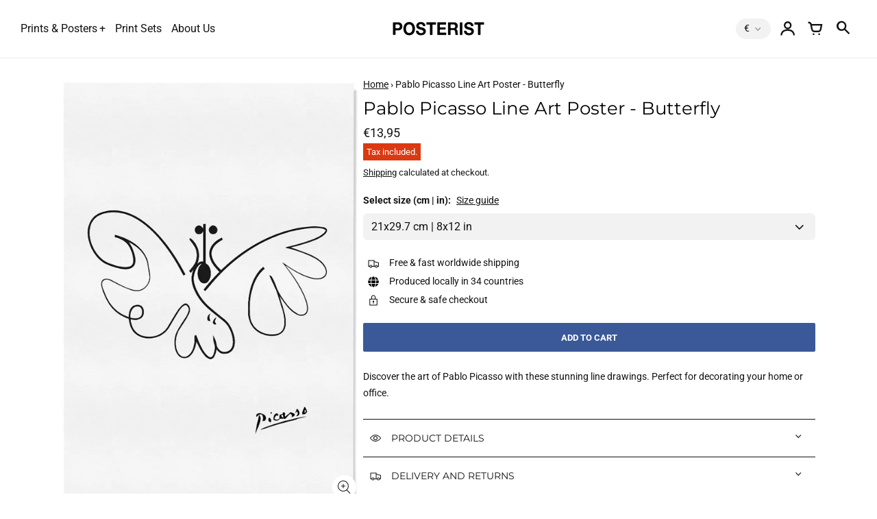

--- FILE ---
content_type: text/html; charset=utf-8
request_url: https://www.posterist.eu/products/line-art-drawing-by-pablo-picasso-butterfly
body_size: 34530
content:
<!doctype html>
<!-- California Theme Version 10.1.1 by Small Victories -->
<html class="no-js" lang="en">
  <head>
    <meta charset="utf-8">
    <meta http-equiv="X-UA-Compatible" content="IE=edge">
    <meta name="viewport" content="width=device-width,initial-scale=1">
    <meta name="theme-color" content="">
    <link rel="canonical" href="https://www.posterist.eu/products/line-art-drawing-by-pablo-picasso-butterfly">
    <link rel="preconnect" href="https://cdn.shopify.com" crossorigin>
    <link rel="preconnect" href="https://fonts.shopifycdn.com" crossorigin>

    
      <title>Pablo Picasso Line Art Posters | Modern Wall Art Collection – Posterist</title>
    

    <meta name="description" content="Shop our selection of art prints and exhibition posters to liven up your walls! Choose from our wide selection, and enjoy free delivery worldwide in 2-7 days."><link rel="icon" type="image/png" href="//www.posterist.eu/cdn/shop/files/posterist-favicon.png?crop=center&height=32&v=1613561954&width=32"><meta property="og:site_name" content="Posterist">
<meta property="og:url" content="https://www.posterist.eu/products/line-art-drawing-by-pablo-picasso-butterfly">
<meta property="og:title" content="Pablo Picasso Line Art Posters | Modern Wall Art Collection">
<meta property="og:type" content="product">
<meta property="og:description" content="Shop our selection of art prints and exhibition posters to liven up your walls! Choose from our wide selection, and enjoy free delivery worldwide in 2-7 days."><meta property="og:image" content="http://www.posterist.eu/cdn/shop/products/picasso-butterfly-02.jpg?v=1679674211">
  <meta property="og:image:secure_url" content="https://www.posterist.eu/cdn/shop/products/picasso-butterfly-02.jpg?v=1679674211">
  <meta property="og:image:width" content="723">
  <meta property="og:image:height" content="1024">
  <meta property="og:price:amount" content="13,95">
  <meta property="og:price:currency" content="EUR">


<meta name="twitter:card" content="summary_large_image">
<meta name="twitter:title" content="Pablo Picasso Line Art Posters | Modern Wall Art Collection">
<meta name="twitter:description" content="Shop our selection of art prints and exhibition posters to liven up your walls! Choose from our wide selection, and enjoy free delivery worldwide in 2-7 days.">
    <script>
  document.documentElement.className = document.documentElement.className.replace('no-js', 'js');
  window.California = {
    strings: {
      add_to_cart: "Add to Cart",
      sold_out: "Sold Out",
      unavailable: "Unavailable",
      zoom_close: "Close (Esc)",
      zoom_previous: "Previous (Left arrow key)",
      zoom_next: "Next (Right arrow key)",
      from_price: "From {{ price }}",
      money_format: "€{{amount_with_comma_separator}}",
      addressError: "Error looking up that address",
      addressNoResults: "No results for that address",
      addressQueryLimit: "You have exceeded the Google API usage limit. Consider upgrading to a \u003ca href=\"https:\/\/developers.google.com\/maps\/premium\/usage-limits\"\u003ePremium Plan\u003c\/a\u003e.",
      authError: "There was a problem authenticating your Google Maps API Key.",
      customer_delete_question: "Are you sure you wish to delete this address?",
      cart_empty: "It appears that your cart is currently empty.",
      in_stock: "In stock, ready to ship",
      low_stock: "Low stock: {{ units }} items left"
    },
    routes: {
      search: "/search",
      cart: "/cart",
      account_addresses: "/account/addresses"
    },
    settings: {
      predictive_search_show_queries: true
    }
  };
</script>

<script src="//www.posterist.eu/cdn/shop/t/23/assets/california.js?v=14537510203110214671760705094" defer="defer"></script>



    <style data-shopify>
@font-face {
  font-family: Montserrat;
  font-weight: 400;
  font-style: normal;
  font-display: swap;
  src: url("//www.posterist.eu/cdn/fonts/montserrat/montserrat_n4.81949fa0ac9fd2021e16436151e8eaa539321637.woff2") format("woff2"),
       url("//www.posterist.eu/cdn/fonts/montserrat/montserrat_n4.a6c632ca7b62da89c3594789ba828388aac693fe.woff") format("woff");
}
@font-face {
  font-family: Montserrat;
  font-weight: 700;
  font-style: normal;
  font-display: swap;
  src: url("//www.posterist.eu/cdn/fonts/montserrat/montserrat_n7.3c434e22befd5c18a6b4afadb1e3d77c128c7939.woff2") format("woff2"),
       url("//www.posterist.eu/cdn/fonts/montserrat/montserrat_n7.5d9fa6e2cae713c8fb539a9876489d86207fe957.woff") format("woff");
}
@font-face {
  font-family: Roboto;
  font-weight: 400;
  font-style: normal;
  font-display: swap;
  src: url("//www.posterist.eu/cdn/fonts/roboto/roboto_n4.2019d890f07b1852f56ce63ba45b2db45d852cba.woff2") format("woff2"),
       url("//www.posterist.eu/cdn/fonts/roboto/roboto_n4.238690e0007583582327135619c5f7971652fa9d.woff") format("woff");
}
@font-face {
  font-family: Roboto;
  font-weight: 700;
  font-style: normal;
  font-display: swap;
  src: url("//www.posterist.eu/cdn/fonts/roboto/roboto_n7.f38007a10afbbde8976c4056bfe890710d51dec2.woff2") format("woff2"),
       url("//www.posterist.eu/cdn/fonts/roboto/roboto_n7.94bfdd3e80c7be00e128703d245c207769d763f9.woff") format("woff");
}
@font-face {
    font-family: "FontCalifornia";
    src: url('//www.posterist.eu/cdn/shop/t/23/assets/california.eot?v=78575029305495394001760705093');
    src: url('//www.posterist.eu/cdn/shop/t/23/assets/california.eot?%23iefix&v=78575029305495394001760705093') format('embedded-opentype'), url('//www.posterist.eu/cdn/shop/t/23/assets/california.woff?v=170339837129913114111760705090') format('woff'), url('//www.posterist.eu/cdn/shop/t/23/assets/california.ttf?v=91139213441876359691760705095') format('truetype'), url('//www.posterist.eu/cdn/shop/t/23/assets/california.svg?v=104163633342717599791760705091') format('svg');
    font-weight: normal;
    font-style: normal;
  }
  :root {
    --font-header-family: Montserrat, sans-serif;
    --font-header-style: normal;
    --font-header-weight: 400;
    --font-header-weight-bolder: 700;
    --font-header-scale: 0.8;

    --font-base-family: Roboto, sans-serif;
    --font-base-style: normal;
    --font-base-weight: 400;
    --font-base-weight-bolder: 700;
    --font-base-scale: 0.9;

    --color-body-bg: #ffffff;
    --color-body-text: #121212;
    --color-section-bg: #F3F3F3;
    --color-accent: #3b5998;
    --color-alert: #ff555d;
    --color-success: #00730B;
    --color-dark-slideshow: #333333;
    --color-light-slideshow: #ffffff;
    --color-side-nav-bg: #ffffff;
    --color-side-nav-text: #121212;
    --color-header-bg: #FFFFFF;
    --color-header-text: #121212;
    --color-header-border: rgba(64, 71, 82, 0.1);
    --style-header-border: 1px solid rgba(64, 71, 82, 0.1);
    --color-footer-bg: #121212;
    --color-footer-title: #ffffff;
    --color-footer-text: #B1B1B1;
    --color-share-text: #ffffff;
    --color-facebook-bg: #3b5998;
    --color-twitter-bg: #000000;
    --color-pinterest-bg: #C92228;
    
    --color-body-text-rgb: 18, 18, 18;
    --color-section-bg-rgb: 243, 243, 243;

    --color-body-text-dark: #000000;
    --color-body-text-lighten-5: #1f1f1f;
    --color-body-text-lighten-20: #454545;
    --color-body-bg-darken-5: #f2f2f2;
    --color-accent-dark: #344e86;
    --color-accent-light: rgba(59, 89, 152, 0.3);
    --color-side-nav-bg-darken-5: #f2f2f2;
    --color-header-bg-darken-5: #f2f2f2;
    --color-header-text-alpha-60: rgba(18, 18, 18, 0.6);

    --color-body-text-neg: #fff;
    --color-accent-neg: #fff;
    --color-alert-neg: #fff;
    --color-footer-text-hl: #ffffff;

    --color-body-text-light: rgba(var(--color-body-text-rgb), 0.6);
    --color-body-text-very-light: rgba(var(--color-body-text-rgb), 0.25);

    --page-max-width: 2000px;
    --content-max-width: 2000px;
    --sections-distance: 30px;
  }
</style>


  <link rel="preload" as="font" href="//www.posterist.eu/cdn/fonts/montserrat/montserrat_n4.81949fa0ac9fd2021e16436151e8eaa539321637.woff2" type="font/woff2" crossorigin>
  <link rel="preload" as="font" href="//www.posterist.eu/cdn/fonts/montserrat/montserrat_n7.3c434e22befd5c18a6b4afadb1e3d77c128c7939.woff2" type="font/woff2" crossorigin>


  <link rel="preload" as="font" href="//www.posterist.eu/cdn/fonts/roboto/roboto_n4.2019d890f07b1852f56ce63ba45b2db45d852cba.woff2" type="font/woff2" crossorigin>
  <link rel="preload" as="font" href="//www.posterist.eu/cdn/fonts/roboto/roboto_n7.f38007a10afbbde8976c4056bfe890710d51dec2.woff2" type="font/woff2" crossorigin>

<link rel="preload" as="font" href="//www.posterist.eu/cdn/shop/t/23/assets/california.woff?v=170339837129913114111760705090" type="font/woff" crossorigin>

<link href="//www.posterist.eu/cdn/shop/t/23/assets/california.css?v=26394192559040446831760705089" rel="stylesheet" type="text/css" media="all" />
    <script>window.performance && window.performance.mark && window.performance.mark('shopify.content_for_header.start');</script><meta name="facebook-domain-verification" content="w3xc8fqpza8oyakqky1ur6ce8mgi9p">
<meta id="shopify-digital-wallet" name="shopify-digital-wallet" content="/54241362117/digital_wallets/dialog">
<meta name="shopify-checkout-api-token" content="ecefcada58a4a55f5f3b805d486a3f77">
<meta id="in-context-paypal-metadata" data-shop-id="54241362117" data-venmo-supported="false" data-environment="production" data-locale="en_US" data-paypal-v4="true" data-currency="EUR">
<link rel="alternate" hreflang="x-default" href="https://www.posterist.co.uk/products/line-art-drawing-by-pablo-picasso-butterfly">
<link rel="alternate" hreflang="en" href="https://www.posterist.co.uk/products/line-art-drawing-by-pablo-picasso-butterfly">
<link rel="alternate" hreflang="en-US" href="https://www.posterist.net/products/line-art-drawing-by-pablo-picasso-butterfly">
<link rel="alternate" hreflang="en-SA" href="https://www.posterist.net/products/line-art-drawing-by-pablo-picasso-butterfly">
<link rel="alternate" hreflang="en-UM" href="https://www.posterist.net/products/line-art-drawing-by-pablo-picasso-butterfly">
<link rel="alternate" hreflang="en-AU" href="https://www.posterist.net/products/line-art-drawing-by-pablo-picasso-butterfly">
<link rel="alternate" hreflang="en-CK" href="https://www.posterist.net/products/line-art-drawing-by-pablo-picasso-butterfly">
<link rel="alternate" hreflang="en-FJ" href="https://www.posterist.net/products/line-art-drawing-by-pablo-picasso-butterfly">
<link rel="alternate" hreflang="en-PF" href="https://www.posterist.net/products/line-art-drawing-by-pablo-picasso-butterfly">
<link rel="alternate" hreflang="en-KI" href="https://www.posterist.net/products/line-art-drawing-by-pablo-picasso-butterfly">
<link rel="alternate" hreflang="en-NR" href="https://www.posterist.net/products/line-art-drawing-by-pablo-picasso-butterfly">
<link rel="alternate" hreflang="en-NC" href="https://www.posterist.net/products/line-art-drawing-by-pablo-picasso-butterfly">
<link rel="alternate" hreflang="en-NZ" href="https://www.posterist.net/products/line-art-drawing-by-pablo-picasso-butterfly">
<link rel="alternate" hreflang="en-NU" href="https://www.posterist.net/products/line-art-drawing-by-pablo-picasso-butterfly">
<link rel="alternate" hreflang="en-NF" href="https://www.posterist.net/products/line-art-drawing-by-pablo-picasso-butterfly">
<link rel="alternate" hreflang="en-PG" href="https://www.posterist.net/products/line-art-drawing-by-pablo-picasso-butterfly">
<link rel="alternate" hreflang="en-PN" href="https://www.posterist.net/products/line-art-drawing-by-pablo-picasso-butterfly">
<link rel="alternate" hreflang="en-WS" href="https://www.posterist.net/products/line-art-drawing-by-pablo-picasso-butterfly">
<link rel="alternate" hreflang="en-SB" href="https://www.posterist.net/products/line-art-drawing-by-pablo-picasso-butterfly">
<link rel="alternate" hreflang="en-TL" href="https://www.posterist.net/products/line-art-drawing-by-pablo-picasso-butterfly">
<link rel="alternate" hreflang="en-TK" href="https://www.posterist.net/products/line-art-drawing-by-pablo-picasso-butterfly">
<link rel="alternate" hreflang="en-TO" href="https://www.posterist.net/products/line-art-drawing-by-pablo-picasso-butterfly">
<link rel="alternate" hreflang="en-TV" href="https://www.posterist.net/products/line-art-drawing-by-pablo-picasso-butterfly">
<link rel="alternate" hreflang="en-VU" href="https://www.posterist.net/products/line-art-drawing-by-pablo-picasso-butterfly">
<link rel="alternate" hreflang="en-WF" href="https://www.posterist.net/products/line-art-drawing-by-pablo-picasso-butterfly">
<link rel="alternate" hreflang="en-AR" href="https://www.posterist.net/products/line-art-drawing-by-pablo-picasso-butterfly">
<link rel="alternate" hreflang="en-AD" href="https://www.posterist.eu/products/line-art-drawing-by-pablo-picasso-butterfly">
<link rel="alternate" hreflang="en-AL" href="https://www.posterist.eu/products/line-art-drawing-by-pablo-picasso-butterfly">
<link rel="alternate" hreflang="en-AM" href="https://www.posterist.eu/products/line-art-drawing-by-pablo-picasso-butterfly">
<link rel="alternate" hreflang="en-AT" href="https://www.posterist.eu/products/line-art-drawing-by-pablo-picasso-butterfly">
<link rel="alternate" hreflang="en-AX" href="https://www.posterist.eu/products/line-art-drawing-by-pablo-picasso-butterfly">
<link rel="alternate" hreflang="en-BA" href="https://www.posterist.eu/products/line-art-drawing-by-pablo-picasso-butterfly">
<link rel="alternate" hreflang="en-BE" href="https://www.posterist.eu/products/line-art-drawing-by-pablo-picasso-butterfly">
<link rel="alternate" hreflang="en-BG" href="https://www.posterist.eu/products/line-art-drawing-by-pablo-picasso-butterfly">
<link rel="alternate" hreflang="en-BY" href="https://www.posterist.eu/products/line-art-drawing-by-pablo-picasso-butterfly">
<link rel="alternate" hreflang="en-CH" href="https://www.posterist.eu/products/line-art-drawing-by-pablo-picasso-butterfly">
<link rel="alternate" hreflang="en-CY" href="https://www.posterist.eu/products/line-art-drawing-by-pablo-picasso-butterfly">
<link rel="alternate" hreflang="en-CZ" href="https://www.posterist.eu/products/line-art-drawing-by-pablo-picasso-butterfly">
<link rel="alternate" hreflang="en-DK" href="https://www.posterist.eu/products/line-art-drawing-by-pablo-picasso-butterfly">
<link rel="alternate" hreflang="en-EE" href="https://www.posterist.eu/products/line-art-drawing-by-pablo-picasso-butterfly">
<link rel="alternate" hreflang="en-ES" href="https://www.posterist.eu/products/line-art-drawing-by-pablo-picasso-butterfly">
<link rel="alternate" hreflang="en-FI" href="https://www.posterist.eu/products/line-art-drawing-by-pablo-picasso-butterfly">
<link rel="alternate" hreflang="en-FO" href="https://www.posterist.eu/products/line-art-drawing-by-pablo-picasso-butterfly">
<link rel="alternate" hreflang="en-FR" href="https://www.posterist.eu/products/line-art-drawing-by-pablo-picasso-butterfly">
<link rel="alternate" hreflang="en-GE" href="https://www.posterist.eu/products/line-art-drawing-by-pablo-picasso-butterfly">
<link rel="alternate" hreflang="en-GG" href="https://www.posterist.eu/products/line-art-drawing-by-pablo-picasso-butterfly">
<link rel="alternate" hreflang="en-GI" href="https://www.posterist.eu/products/line-art-drawing-by-pablo-picasso-butterfly">
<link rel="alternate" hreflang="en-GL" href="https://www.posterist.eu/products/line-art-drawing-by-pablo-picasso-butterfly">
<link rel="alternate" hreflang="en-GP" href="https://www.posterist.eu/products/line-art-drawing-by-pablo-picasso-butterfly">
<link rel="alternate" hreflang="en-GR" href="https://www.posterist.eu/products/line-art-drawing-by-pablo-picasso-butterfly">
<link rel="alternate" hreflang="en-HR" href="https://www.posterist.eu/products/line-art-drawing-by-pablo-picasso-butterfly">
<link rel="alternate" hreflang="en-HU" href="https://www.posterist.eu/products/line-art-drawing-by-pablo-picasso-butterfly">
<link rel="alternate" hreflang="en-IM" href="https://www.posterist.eu/products/line-art-drawing-by-pablo-picasso-butterfly">
<link rel="alternate" hreflang="en-IS" href="https://www.posterist.eu/products/line-art-drawing-by-pablo-picasso-butterfly">
<link rel="alternate" hreflang="en-IT" href="https://www.posterist.eu/products/line-art-drawing-by-pablo-picasso-butterfly">
<link rel="alternate" hreflang="en-JE" href="https://www.posterist.eu/products/line-art-drawing-by-pablo-picasso-butterfly">
<link rel="alternate" hreflang="en-LI" href="https://www.posterist.eu/products/line-art-drawing-by-pablo-picasso-butterfly">
<link rel="alternate" hreflang="en-LT" href="https://www.posterist.eu/products/line-art-drawing-by-pablo-picasso-butterfly">
<link rel="alternate" hreflang="en-LU" href="https://www.posterist.eu/products/line-art-drawing-by-pablo-picasso-butterfly">
<link rel="alternate" hreflang="en-LV" href="https://www.posterist.eu/products/line-art-drawing-by-pablo-picasso-butterfly">
<link rel="alternate" hreflang="en-MC" href="https://www.posterist.eu/products/line-art-drawing-by-pablo-picasso-butterfly">
<link rel="alternate" hreflang="en-MD" href="https://www.posterist.eu/products/line-art-drawing-by-pablo-picasso-butterfly">
<link rel="alternate" hreflang="en-ME" href="https://www.posterist.eu/products/line-art-drawing-by-pablo-picasso-butterfly">
<link rel="alternate" hreflang="en-MK" href="https://www.posterist.eu/products/line-art-drawing-by-pablo-picasso-butterfly">
<link rel="alternate" hreflang="en-MT" href="https://www.posterist.eu/products/line-art-drawing-by-pablo-picasso-butterfly">
<link rel="alternate" hreflang="en-NL" href="https://www.posterist.eu/products/line-art-drawing-by-pablo-picasso-butterfly">
<link rel="alternate" hreflang="en-NO" href="https://www.posterist.eu/products/line-art-drawing-by-pablo-picasso-butterfly">
<link rel="alternate" hreflang="en-PL" href="https://www.posterist.eu/products/line-art-drawing-by-pablo-picasso-butterfly">
<link rel="alternate" hreflang="en-PT" href="https://www.posterist.eu/products/line-art-drawing-by-pablo-picasso-butterfly">
<link rel="alternate" hreflang="en-RE" href="https://www.posterist.eu/products/line-art-drawing-by-pablo-picasso-butterfly">
<link rel="alternate" hreflang="en-RO" href="https://www.posterist.eu/products/line-art-drawing-by-pablo-picasso-butterfly">
<link rel="alternate" hreflang="en-RS" href="https://www.posterist.eu/products/line-art-drawing-by-pablo-picasso-butterfly">
<link rel="alternate" hreflang="en-SE" href="https://www.posterist.eu/products/line-art-drawing-by-pablo-picasso-butterfly">
<link rel="alternate" hreflang="en-SI" href="https://www.posterist.eu/products/line-art-drawing-by-pablo-picasso-butterfly">
<link rel="alternate" hreflang="en-SJ" href="https://www.posterist.eu/products/line-art-drawing-by-pablo-picasso-butterfly">
<link rel="alternate" hreflang="en-SK" href="https://www.posterist.eu/products/line-art-drawing-by-pablo-picasso-butterfly">
<link rel="alternate" hreflang="en-SM" href="https://www.posterist.eu/products/line-art-drawing-by-pablo-picasso-butterfly">
<link rel="alternate" hreflang="en-TR" href="https://www.posterist.eu/products/line-art-drawing-by-pablo-picasso-butterfly">
<link rel="alternate" hreflang="en-UA" href="https://www.posterist.eu/products/line-art-drawing-by-pablo-picasso-butterfly">
<link rel="alternate" hreflang="en-VA" href="https://www.posterist.eu/products/line-art-drawing-by-pablo-picasso-butterfly">
<link rel="alternate" hreflang="en-XK" href="https://www.posterist.eu/products/line-art-drawing-by-pablo-picasso-butterfly">
<link rel="alternate" hreflang="en-YT" href="https://www.posterist.eu/products/line-art-drawing-by-pablo-picasso-butterfly">
<link rel="alternate" hreflang="en-CA" href="https://www.posterist.eu/products/line-art-drawing-by-pablo-picasso-butterfly">
<link rel="alternate" hreflang="en-IL" href="https://www.posterist.eu/products/line-art-drawing-by-pablo-picasso-butterfly">
<link rel="alternate" hreflang="en-DE" href="https://www.posterist.eu/products/line-art-drawing-by-pablo-picasso-butterfly">
<link rel="alternate" hreflang="en-IE" href="https://www.posterist.eu/products/line-art-drawing-by-pablo-picasso-butterfly">
<link rel="alternate" type="application/json+oembed" href="https://www.posterist.eu/products/line-art-drawing-by-pablo-picasso-butterfly.oembed">
<script async="async" src="/checkouts/internal/preloads.js?locale=en-AD"></script>
<link rel="preconnect" href="https://shop.app" crossorigin="anonymous">
<script async="async" src="https://shop.app/checkouts/internal/preloads.js?locale=en-AD&shop_id=54241362117" crossorigin="anonymous"></script>
<script id="apple-pay-shop-capabilities" type="application/json">{"shopId":54241362117,"countryCode":"ES","currencyCode":"EUR","merchantCapabilities":["supports3DS"],"merchantId":"gid:\/\/shopify\/Shop\/54241362117","merchantName":"Posterist","requiredBillingContactFields":["postalAddress","email"],"requiredShippingContactFields":["postalAddress","email"],"shippingType":"shipping","supportedNetworks":["visa","maestro","masterCard","amex"],"total":{"type":"pending","label":"Posterist","amount":"1.00"},"shopifyPaymentsEnabled":true,"supportsSubscriptions":true}</script>
<script id="shopify-features" type="application/json">{"accessToken":"ecefcada58a4a55f5f3b805d486a3f77","betas":["rich-media-storefront-analytics"],"domain":"www.posterist.eu","predictiveSearch":true,"shopId":54241362117,"locale":"en"}</script>
<script>var Shopify = Shopify || {};
Shopify.shop = "posterist.myshopify.com";
Shopify.locale = "en";
Shopify.currency = {"active":"EUR","rate":"1.15351"};
Shopify.country = "AD";
Shopify.theme = {"name":"Updated copy of Copy of LIVE Posterist Cali 17\/...","id":188446409049,"schema_name":"California","schema_version":"10.1.1","theme_store_id":691,"role":"main"};
Shopify.theme.handle = "null";
Shopify.theme.style = {"id":null,"handle":null};
Shopify.cdnHost = "www.posterist.eu/cdn";
Shopify.routes = Shopify.routes || {};
Shopify.routes.root = "/";</script>
<script type="module">!function(o){(o.Shopify=o.Shopify||{}).modules=!0}(window);</script>
<script>!function(o){function n(){var o=[];function n(){o.push(Array.prototype.slice.apply(arguments))}return n.q=o,n}var t=o.Shopify=o.Shopify||{};t.loadFeatures=n(),t.autoloadFeatures=n()}(window);</script>
<script>
  window.ShopifyPay = window.ShopifyPay || {};
  window.ShopifyPay.apiHost = "shop.app\/pay";
  window.ShopifyPay.redirectState = null;
</script>
<script id="shop-js-analytics" type="application/json">{"pageType":"product"}</script>
<script defer="defer" async type="module" src="//www.posterist.eu/cdn/shopifycloud/shop-js/modules/v2/client.init-shop-cart-sync_BT-GjEfc.en.esm.js"></script>
<script defer="defer" async type="module" src="//www.posterist.eu/cdn/shopifycloud/shop-js/modules/v2/chunk.common_D58fp_Oc.esm.js"></script>
<script defer="defer" async type="module" src="//www.posterist.eu/cdn/shopifycloud/shop-js/modules/v2/chunk.modal_xMitdFEc.esm.js"></script>
<script type="module">
  await import("//www.posterist.eu/cdn/shopifycloud/shop-js/modules/v2/client.init-shop-cart-sync_BT-GjEfc.en.esm.js");
await import("//www.posterist.eu/cdn/shopifycloud/shop-js/modules/v2/chunk.common_D58fp_Oc.esm.js");
await import("//www.posterist.eu/cdn/shopifycloud/shop-js/modules/v2/chunk.modal_xMitdFEc.esm.js");

  window.Shopify.SignInWithShop?.initShopCartSync?.({"fedCMEnabled":true,"windoidEnabled":true});

</script>
<script>
  window.Shopify = window.Shopify || {};
  if (!window.Shopify.featureAssets) window.Shopify.featureAssets = {};
  window.Shopify.featureAssets['shop-js'] = {"shop-cart-sync":["modules/v2/client.shop-cart-sync_DZOKe7Ll.en.esm.js","modules/v2/chunk.common_D58fp_Oc.esm.js","modules/v2/chunk.modal_xMitdFEc.esm.js"],"init-fed-cm":["modules/v2/client.init-fed-cm_B6oLuCjv.en.esm.js","modules/v2/chunk.common_D58fp_Oc.esm.js","modules/v2/chunk.modal_xMitdFEc.esm.js"],"shop-cash-offers":["modules/v2/client.shop-cash-offers_D2sdYoxE.en.esm.js","modules/v2/chunk.common_D58fp_Oc.esm.js","modules/v2/chunk.modal_xMitdFEc.esm.js"],"shop-login-button":["modules/v2/client.shop-login-button_QeVjl5Y3.en.esm.js","modules/v2/chunk.common_D58fp_Oc.esm.js","modules/v2/chunk.modal_xMitdFEc.esm.js"],"pay-button":["modules/v2/client.pay-button_DXTOsIq6.en.esm.js","modules/v2/chunk.common_D58fp_Oc.esm.js","modules/v2/chunk.modal_xMitdFEc.esm.js"],"shop-button":["modules/v2/client.shop-button_DQZHx9pm.en.esm.js","modules/v2/chunk.common_D58fp_Oc.esm.js","modules/v2/chunk.modal_xMitdFEc.esm.js"],"avatar":["modules/v2/client.avatar_BTnouDA3.en.esm.js"],"init-windoid":["modules/v2/client.init-windoid_CR1B-cfM.en.esm.js","modules/v2/chunk.common_D58fp_Oc.esm.js","modules/v2/chunk.modal_xMitdFEc.esm.js"],"init-shop-for-new-customer-accounts":["modules/v2/client.init-shop-for-new-customer-accounts_C_vY_xzh.en.esm.js","modules/v2/client.shop-login-button_QeVjl5Y3.en.esm.js","modules/v2/chunk.common_D58fp_Oc.esm.js","modules/v2/chunk.modal_xMitdFEc.esm.js"],"init-shop-email-lookup-coordinator":["modules/v2/client.init-shop-email-lookup-coordinator_BI7n9ZSv.en.esm.js","modules/v2/chunk.common_D58fp_Oc.esm.js","modules/v2/chunk.modal_xMitdFEc.esm.js"],"init-shop-cart-sync":["modules/v2/client.init-shop-cart-sync_BT-GjEfc.en.esm.js","modules/v2/chunk.common_D58fp_Oc.esm.js","modules/v2/chunk.modal_xMitdFEc.esm.js"],"shop-toast-manager":["modules/v2/client.shop-toast-manager_DiYdP3xc.en.esm.js","modules/v2/chunk.common_D58fp_Oc.esm.js","modules/v2/chunk.modal_xMitdFEc.esm.js"],"init-customer-accounts":["modules/v2/client.init-customer-accounts_D9ZNqS-Q.en.esm.js","modules/v2/client.shop-login-button_QeVjl5Y3.en.esm.js","modules/v2/chunk.common_D58fp_Oc.esm.js","modules/v2/chunk.modal_xMitdFEc.esm.js"],"init-customer-accounts-sign-up":["modules/v2/client.init-customer-accounts-sign-up_iGw4briv.en.esm.js","modules/v2/client.shop-login-button_QeVjl5Y3.en.esm.js","modules/v2/chunk.common_D58fp_Oc.esm.js","modules/v2/chunk.modal_xMitdFEc.esm.js"],"shop-follow-button":["modules/v2/client.shop-follow-button_CqMgW2wH.en.esm.js","modules/v2/chunk.common_D58fp_Oc.esm.js","modules/v2/chunk.modal_xMitdFEc.esm.js"],"checkout-modal":["modules/v2/client.checkout-modal_xHeaAweL.en.esm.js","modules/v2/chunk.common_D58fp_Oc.esm.js","modules/v2/chunk.modal_xMitdFEc.esm.js"],"shop-login":["modules/v2/client.shop-login_D91U-Q7h.en.esm.js","modules/v2/chunk.common_D58fp_Oc.esm.js","modules/v2/chunk.modal_xMitdFEc.esm.js"],"lead-capture":["modules/v2/client.lead-capture_BJmE1dJe.en.esm.js","modules/v2/chunk.common_D58fp_Oc.esm.js","modules/v2/chunk.modal_xMitdFEc.esm.js"],"payment-terms":["modules/v2/client.payment-terms_Ci9AEqFq.en.esm.js","modules/v2/chunk.common_D58fp_Oc.esm.js","modules/v2/chunk.modal_xMitdFEc.esm.js"]};
</script>
<script>(function() {
  var isLoaded = false;
  function asyncLoad() {
    if (isLoaded) return;
    isLoaded = true;
    var urls = ["https:\/\/cdn.shopify.com\/s\/files\/1\/0542\/4136\/2117\/t\/12\/assets\/globo.filter.init.js?shop=posterist.myshopify.com","https:\/\/cdn.etsy.reputon.com\/assets\/widget.js?shop=posterist.myshopify.com","https:\/\/static.klaviyo.com\/onsite\/js\/klaviyo.js?company_id=S8KNCS\u0026shop=posterist.myshopify.com","https:\/\/static.klaviyo.com\/onsite\/js\/klaviyo.js?company_id=S8KNCS\u0026shop=posterist.myshopify.com","https:\/\/cookie.avada.io\/scripttag\/avada-cookies-bar.min.js?shop=posterist.myshopify.com","https:\/\/ecommplugins-scripts.trustpilot.com\/v2.1\/js\/header.min.js?settings=eyJrZXkiOiIyb2dxNldLMUxwTTFSNThLIiwicyI6Im5vbmUifQ==\u0026v=2.5\u0026shop=posterist.myshopify.com","https:\/\/ecommplugins-trustboxsettings.trustpilot.com\/posterist.myshopify.com.js?settings=1706461258242\u0026shop=posterist.myshopify.com"];
    for (var i = 0; i < urls.length; i++) {
      var s = document.createElement('script');
      s.type = 'text/javascript';
      s.async = true;
      s.src = urls[i];
      var x = document.getElementsByTagName('script')[0];
      x.parentNode.insertBefore(s, x);
    }
  };
  if(window.attachEvent) {
    window.attachEvent('onload', asyncLoad);
  } else {
    window.addEventListener('load', asyncLoad, false);
  }
})();</script>
<script id="__st">var __st={"a":54241362117,"offset":3600,"reqid":"483ac8f0-08ea-4b8f-8b79-0d80ae2a3d04-1769214757","pageurl":"www.posterist.eu\/products\/line-art-drawing-by-pablo-picasso-butterfly","u":"784b3d0e864c","p":"product","rtyp":"product","rid":7171379527877};</script>
<script>window.ShopifyPaypalV4VisibilityTracking = true;</script>
<script id="captcha-bootstrap">!function(){'use strict';const t='contact',e='account',n='new_comment',o=[[t,t],['blogs',n],['comments',n],[t,'customer']],c=[[e,'customer_login'],[e,'guest_login'],[e,'recover_customer_password'],[e,'create_customer']],r=t=>t.map((([t,e])=>`form[action*='/${t}']:not([data-nocaptcha='true']) input[name='form_type'][value='${e}']`)).join(','),a=t=>()=>t?[...document.querySelectorAll(t)].map((t=>t.form)):[];function s(){const t=[...o],e=r(t);return a(e)}const i='password',u='form_key',d=['recaptcha-v3-token','g-recaptcha-response','h-captcha-response',i],f=()=>{try{return window.sessionStorage}catch{return}},m='__shopify_v',_=t=>t.elements[u];function p(t,e,n=!1){try{const o=window.sessionStorage,c=JSON.parse(o.getItem(e)),{data:r}=function(t){const{data:e,action:n}=t;return t[m]||n?{data:e,action:n}:{data:t,action:n}}(c);for(const[e,n]of Object.entries(r))t.elements[e]&&(t.elements[e].value=n);n&&o.removeItem(e)}catch(o){console.error('form repopulation failed',{error:o})}}const l='form_type',E='cptcha';function T(t){t.dataset[E]=!0}const w=window,h=w.document,L='Shopify',v='ce_forms',y='captcha';let A=!1;((t,e)=>{const n=(g='f06e6c50-85a8-45c8-87d0-21a2b65856fe',I='https://cdn.shopify.com/shopifycloud/storefront-forms-hcaptcha/ce_storefront_forms_captcha_hcaptcha.v1.5.2.iife.js',D={infoText:'Protected by hCaptcha',privacyText:'Privacy',termsText:'Terms'},(t,e,n)=>{const o=w[L][v],c=o.bindForm;if(c)return c(t,g,e,D).then(n);var r;o.q.push([[t,g,e,D],n]),r=I,A||(h.body.append(Object.assign(h.createElement('script'),{id:'captcha-provider',async:!0,src:r})),A=!0)});var g,I,D;w[L]=w[L]||{},w[L][v]=w[L][v]||{},w[L][v].q=[],w[L][y]=w[L][y]||{},w[L][y].protect=function(t,e){n(t,void 0,e),T(t)},Object.freeze(w[L][y]),function(t,e,n,w,h,L){const[v,y,A,g]=function(t,e,n){const i=e?o:[],u=t?c:[],d=[...i,...u],f=r(d),m=r(i),_=r(d.filter((([t,e])=>n.includes(e))));return[a(f),a(m),a(_),s()]}(w,h,L),I=t=>{const e=t.target;return e instanceof HTMLFormElement?e:e&&e.form},D=t=>v().includes(t);t.addEventListener('submit',(t=>{const e=I(t);if(!e)return;const n=D(e)&&!e.dataset.hcaptchaBound&&!e.dataset.recaptchaBound,o=_(e),c=g().includes(e)&&(!o||!o.value);(n||c)&&t.preventDefault(),c&&!n&&(function(t){try{if(!f())return;!function(t){const e=f();if(!e)return;const n=_(t);if(!n)return;const o=n.value;o&&e.removeItem(o)}(t);const e=Array.from(Array(32),(()=>Math.random().toString(36)[2])).join('');!function(t,e){_(t)||t.append(Object.assign(document.createElement('input'),{type:'hidden',name:u})),t.elements[u].value=e}(t,e),function(t,e){const n=f();if(!n)return;const o=[...t.querySelectorAll(`input[type='${i}']`)].map((({name:t})=>t)),c=[...d,...o],r={};for(const[a,s]of new FormData(t).entries())c.includes(a)||(r[a]=s);n.setItem(e,JSON.stringify({[m]:1,action:t.action,data:r}))}(t,e)}catch(e){console.error('failed to persist form',e)}}(e),e.submit())}));const S=(t,e)=>{t&&!t.dataset[E]&&(n(t,e.some((e=>e===t))),T(t))};for(const o of['focusin','change'])t.addEventListener(o,(t=>{const e=I(t);D(e)&&S(e,y())}));const B=e.get('form_key'),M=e.get(l),P=B&&M;t.addEventListener('DOMContentLoaded',(()=>{const t=y();if(P)for(const e of t)e.elements[l].value===M&&p(e,B);[...new Set([...A(),...v().filter((t=>'true'===t.dataset.shopifyCaptcha))])].forEach((e=>S(e,t)))}))}(h,new URLSearchParams(w.location.search),n,t,e,['guest_login'])})(!0,!0)}();</script>
<script integrity="sha256-4kQ18oKyAcykRKYeNunJcIwy7WH5gtpwJnB7kiuLZ1E=" data-source-attribution="shopify.loadfeatures" defer="defer" src="//www.posterist.eu/cdn/shopifycloud/storefront/assets/storefront/load_feature-a0a9edcb.js" crossorigin="anonymous"></script>
<script crossorigin="anonymous" defer="defer" src="//www.posterist.eu/cdn/shopifycloud/storefront/assets/shopify_pay/storefront-65b4c6d7.js?v=20250812"></script>
<script data-source-attribution="shopify.dynamic_checkout.dynamic.init">var Shopify=Shopify||{};Shopify.PaymentButton=Shopify.PaymentButton||{isStorefrontPortableWallets:!0,init:function(){window.Shopify.PaymentButton.init=function(){};var t=document.createElement("script");t.src="https://www.posterist.eu/cdn/shopifycloud/portable-wallets/latest/portable-wallets.en.js",t.type="module",document.head.appendChild(t)}};
</script>
<script data-source-attribution="shopify.dynamic_checkout.buyer_consent">
  function portableWalletsHideBuyerConsent(e){var t=document.getElementById("shopify-buyer-consent"),n=document.getElementById("shopify-subscription-policy-button");t&&n&&(t.classList.add("hidden"),t.setAttribute("aria-hidden","true"),n.removeEventListener("click",e))}function portableWalletsShowBuyerConsent(e){var t=document.getElementById("shopify-buyer-consent"),n=document.getElementById("shopify-subscription-policy-button");t&&n&&(t.classList.remove("hidden"),t.removeAttribute("aria-hidden"),n.addEventListener("click",e))}window.Shopify?.PaymentButton&&(window.Shopify.PaymentButton.hideBuyerConsent=portableWalletsHideBuyerConsent,window.Shopify.PaymentButton.showBuyerConsent=portableWalletsShowBuyerConsent);
</script>
<script data-source-attribution="shopify.dynamic_checkout.cart.bootstrap">document.addEventListener("DOMContentLoaded",(function(){function t(){return document.querySelector("shopify-accelerated-checkout-cart, shopify-accelerated-checkout")}if(t())Shopify.PaymentButton.init();else{new MutationObserver((function(e,n){t()&&(Shopify.PaymentButton.init(),n.disconnect())})).observe(document.body,{childList:!0,subtree:!0})}}));
</script>
<link id="shopify-accelerated-checkout-styles" rel="stylesheet" media="screen" href="https://www.posterist.eu/cdn/shopifycloud/portable-wallets/latest/accelerated-checkout-backwards-compat.css" crossorigin="anonymous">
<style id="shopify-accelerated-checkout-cart">
        #shopify-buyer-consent {
  margin-top: 1em;
  display: inline-block;
  width: 100%;
}

#shopify-buyer-consent.hidden {
  display: none;
}

#shopify-subscription-policy-button {
  background: none;
  border: none;
  padding: 0;
  text-decoration: underline;
  font-size: inherit;
  cursor: pointer;
}

#shopify-subscription-policy-button::before {
  box-shadow: none;
}

      </style>

<script>window.performance && window.performance.mark && window.performance.mark('shopify.content_for_header.end');</script>
  <!-- BEGIN app block: shopify://apps/klaviyo-email-marketing-sms/blocks/klaviyo-onsite-embed/2632fe16-c075-4321-a88b-50b567f42507 -->












  <script async src="https://static.klaviyo.com/onsite/js/S8KNCS/klaviyo.js?company_id=S8KNCS"></script>
  <script>!function(){if(!window.klaviyo){window._klOnsite=window._klOnsite||[];try{window.klaviyo=new Proxy({},{get:function(n,i){return"push"===i?function(){var n;(n=window._klOnsite).push.apply(n,arguments)}:function(){for(var n=arguments.length,o=new Array(n),w=0;w<n;w++)o[w]=arguments[w];var t="function"==typeof o[o.length-1]?o.pop():void 0,e=new Promise((function(n){window._klOnsite.push([i].concat(o,[function(i){t&&t(i),n(i)}]))}));return e}}})}catch(n){window.klaviyo=window.klaviyo||[],window.klaviyo.push=function(){var n;(n=window._klOnsite).push.apply(n,arguments)}}}}();</script>

  
    <script id="viewed_product">
      if (item == null) {
        var _learnq = _learnq || [];

        var MetafieldReviews = null
        var MetafieldYotpoRating = null
        var MetafieldYotpoCount = null
        var MetafieldLooxRating = null
        var MetafieldLooxCount = null
        var okendoProduct = null
        var okendoProductReviewCount = null
        var okendoProductReviewAverageValue = null
        try {
          // The following fields are used for Customer Hub recently viewed in order to add reviews.
          // This information is not part of __kla_viewed. Instead, it is part of __kla_viewed_reviewed_items
          MetafieldReviews = {};
          MetafieldYotpoRating = null
          MetafieldYotpoCount = null
          MetafieldLooxRating = null
          MetafieldLooxCount = null

          okendoProduct = null
          // If the okendo metafield is not legacy, it will error, which then requires the new json formatted data
          if (okendoProduct && 'error' in okendoProduct) {
            okendoProduct = null
          }
          okendoProductReviewCount = okendoProduct ? okendoProduct.reviewCount : null
          okendoProductReviewAverageValue = okendoProduct ? okendoProduct.reviewAverageValue : null
        } catch (error) {
          console.error('Error in Klaviyo onsite reviews tracking:', error);
        }

        var item = {
          Name: "Pablo Picasso Line Art Poster - Butterfly",
          ProductID: 7171379527877,
          Categories: ["Abstract Prints","Animal Prints","Art Prints","Bestselling Wall Art","Globo basis collection - Do not delete","Modern Art Prints","Pablo Picasso","Vertical (Portrait) Prints"],
          ImageURL: "https://www.posterist.eu/cdn/shop/products/picasso-butterfly-02_grande.jpg?v=1679674211",
          URL: "https://www.posterist.eu/products/line-art-drawing-by-pablo-picasso-butterfly",
          Brand: "Posterist",
          Price: "€13,95",
          Value: "13,95",
          CompareAtPrice: "€0,00"
        };
        _learnq.push(['track', 'Viewed Product', item]);
        _learnq.push(['trackViewedItem', {
          Title: item.Name,
          ItemId: item.ProductID,
          Categories: item.Categories,
          ImageUrl: item.ImageURL,
          Url: item.URL,
          Metadata: {
            Brand: item.Brand,
            Price: item.Price,
            Value: item.Value,
            CompareAtPrice: item.CompareAtPrice
          },
          metafields:{
            reviews: MetafieldReviews,
            yotpo:{
              rating: MetafieldYotpoRating,
              count: MetafieldYotpoCount,
            },
            loox:{
              rating: MetafieldLooxRating,
              count: MetafieldLooxCount,
            },
            okendo: {
              rating: okendoProductReviewAverageValue,
              count: okendoProductReviewCount,
            }
          }
        }]);
      }
    </script>
  




  <script>
    window.klaviyoReviewsProductDesignMode = false
  </script>







<!-- END app block --><link href="https://monorail-edge.shopifysvc.com" rel="dns-prefetch">
<script>(function(){if ("sendBeacon" in navigator && "performance" in window) {try {var session_token_from_headers = performance.getEntriesByType('navigation')[0].serverTiming.find(x => x.name == '_s').description;} catch {var session_token_from_headers = undefined;}var session_cookie_matches = document.cookie.match(/_shopify_s=([^;]*)/);var session_token_from_cookie = session_cookie_matches && session_cookie_matches.length === 2 ? session_cookie_matches[1] : "";var session_token = session_token_from_headers || session_token_from_cookie || "";function handle_abandonment_event(e) {var entries = performance.getEntries().filter(function(entry) {return /monorail-edge.shopifysvc.com/.test(entry.name);});if (!window.abandonment_tracked && entries.length === 0) {window.abandonment_tracked = true;var currentMs = Date.now();var navigation_start = performance.timing.navigationStart;var payload = {shop_id: 54241362117,url: window.location.href,navigation_start,duration: currentMs - navigation_start,session_token,page_type: "product"};window.navigator.sendBeacon("https://monorail-edge.shopifysvc.com/v1/produce", JSON.stringify({schema_id: "online_store_buyer_site_abandonment/1.1",payload: payload,metadata: {event_created_at_ms: currentMs,event_sent_at_ms: currentMs}}));}}window.addEventListener('pagehide', handle_abandonment_event);}}());</script>
<script id="web-pixels-manager-setup">(function e(e,d,r,n,o){if(void 0===o&&(o={}),!Boolean(null===(a=null===(i=window.Shopify)||void 0===i?void 0:i.analytics)||void 0===a?void 0:a.replayQueue)){var i,a;window.Shopify=window.Shopify||{};var t=window.Shopify;t.analytics=t.analytics||{};var s=t.analytics;s.replayQueue=[],s.publish=function(e,d,r){return s.replayQueue.push([e,d,r]),!0};try{self.performance.mark("wpm:start")}catch(e){}var l=function(){var e={modern:/Edge?\/(1{2}[4-9]|1[2-9]\d|[2-9]\d{2}|\d{4,})\.\d+(\.\d+|)|Firefox\/(1{2}[4-9]|1[2-9]\d|[2-9]\d{2}|\d{4,})\.\d+(\.\d+|)|Chrom(ium|e)\/(9{2}|\d{3,})\.\d+(\.\d+|)|(Maci|X1{2}).+ Version\/(15\.\d+|(1[6-9]|[2-9]\d|\d{3,})\.\d+)([,.]\d+|)( \(\w+\)|)( Mobile\/\w+|) Safari\/|Chrome.+OPR\/(9{2}|\d{3,})\.\d+\.\d+|(CPU[ +]OS|iPhone[ +]OS|CPU[ +]iPhone|CPU IPhone OS|CPU iPad OS)[ +]+(15[._]\d+|(1[6-9]|[2-9]\d|\d{3,})[._]\d+)([._]\d+|)|Android:?[ /-](13[3-9]|1[4-9]\d|[2-9]\d{2}|\d{4,})(\.\d+|)(\.\d+|)|Android.+Firefox\/(13[5-9]|1[4-9]\d|[2-9]\d{2}|\d{4,})\.\d+(\.\d+|)|Android.+Chrom(ium|e)\/(13[3-9]|1[4-9]\d|[2-9]\d{2}|\d{4,})\.\d+(\.\d+|)|SamsungBrowser\/([2-9]\d|\d{3,})\.\d+/,legacy:/Edge?\/(1[6-9]|[2-9]\d|\d{3,})\.\d+(\.\d+|)|Firefox\/(5[4-9]|[6-9]\d|\d{3,})\.\d+(\.\d+|)|Chrom(ium|e)\/(5[1-9]|[6-9]\d|\d{3,})\.\d+(\.\d+|)([\d.]+$|.*Safari\/(?![\d.]+ Edge\/[\d.]+$))|(Maci|X1{2}).+ Version\/(10\.\d+|(1[1-9]|[2-9]\d|\d{3,})\.\d+)([,.]\d+|)( \(\w+\)|)( Mobile\/\w+|) Safari\/|Chrome.+OPR\/(3[89]|[4-9]\d|\d{3,})\.\d+\.\d+|(CPU[ +]OS|iPhone[ +]OS|CPU[ +]iPhone|CPU IPhone OS|CPU iPad OS)[ +]+(10[._]\d+|(1[1-9]|[2-9]\d|\d{3,})[._]\d+)([._]\d+|)|Android:?[ /-](13[3-9]|1[4-9]\d|[2-9]\d{2}|\d{4,})(\.\d+|)(\.\d+|)|Mobile Safari.+OPR\/([89]\d|\d{3,})\.\d+\.\d+|Android.+Firefox\/(13[5-9]|1[4-9]\d|[2-9]\d{2}|\d{4,})\.\d+(\.\d+|)|Android.+Chrom(ium|e)\/(13[3-9]|1[4-9]\d|[2-9]\d{2}|\d{4,})\.\d+(\.\d+|)|Android.+(UC? ?Browser|UCWEB|U3)[ /]?(15\.([5-9]|\d{2,})|(1[6-9]|[2-9]\d|\d{3,})\.\d+)\.\d+|SamsungBrowser\/(5\.\d+|([6-9]|\d{2,})\.\d+)|Android.+MQ{2}Browser\/(14(\.(9|\d{2,})|)|(1[5-9]|[2-9]\d|\d{3,})(\.\d+|))(\.\d+|)|K[Aa][Ii]OS\/(3\.\d+|([4-9]|\d{2,})\.\d+)(\.\d+|)/},d=e.modern,r=e.legacy,n=navigator.userAgent;return n.match(d)?"modern":n.match(r)?"legacy":"unknown"}(),u="modern"===l?"modern":"legacy",c=(null!=n?n:{modern:"",legacy:""})[u],f=function(e){return[e.baseUrl,"/wpm","/b",e.hashVersion,"modern"===e.buildTarget?"m":"l",".js"].join("")}({baseUrl:d,hashVersion:r,buildTarget:u}),m=function(e){var d=e.version,r=e.bundleTarget,n=e.surface,o=e.pageUrl,i=e.monorailEndpoint;return{emit:function(e){var a=e.status,t=e.errorMsg,s=(new Date).getTime(),l=JSON.stringify({metadata:{event_sent_at_ms:s},events:[{schema_id:"web_pixels_manager_load/3.1",payload:{version:d,bundle_target:r,page_url:o,status:a,surface:n,error_msg:t},metadata:{event_created_at_ms:s}}]});if(!i)return console&&console.warn&&console.warn("[Web Pixels Manager] No Monorail endpoint provided, skipping logging."),!1;try{return self.navigator.sendBeacon.bind(self.navigator)(i,l)}catch(e){}var u=new XMLHttpRequest;try{return u.open("POST",i,!0),u.setRequestHeader("Content-Type","text/plain"),u.send(l),!0}catch(e){return console&&console.warn&&console.warn("[Web Pixels Manager] Got an unhandled error while logging to Monorail."),!1}}}}({version:r,bundleTarget:l,surface:e.surface,pageUrl:self.location.href,monorailEndpoint:e.monorailEndpoint});try{o.browserTarget=l,function(e){var d=e.src,r=e.async,n=void 0===r||r,o=e.onload,i=e.onerror,a=e.sri,t=e.scriptDataAttributes,s=void 0===t?{}:t,l=document.createElement("script"),u=document.querySelector("head"),c=document.querySelector("body");if(l.async=n,l.src=d,a&&(l.integrity=a,l.crossOrigin="anonymous"),s)for(var f in s)if(Object.prototype.hasOwnProperty.call(s,f))try{l.dataset[f]=s[f]}catch(e){}if(o&&l.addEventListener("load",o),i&&l.addEventListener("error",i),u)u.appendChild(l);else{if(!c)throw new Error("Did not find a head or body element to append the script");c.appendChild(l)}}({src:f,async:!0,onload:function(){if(!function(){var e,d;return Boolean(null===(d=null===(e=window.Shopify)||void 0===e?void 0:e.analytics)||void 0===d?void 0:d.initialized)}()){var d=window.webPixelsManager.init(e)||void 0;if(d){var r=window.Shopify.analytics;r.replayQueue.forEach((function(e){var r=e[0],n=e[1],o=e[2];d.publishCustomEvent(r,n,o)})),r.replayQueue=[],r.publish=d.publishCustomEvent,r.visitor=d.visitor,r.initialized=!0}}},onerror:function(){return m.emit({status:"failed",errorMsg:"".concat(f," has failed to load")})},sri:function(e){var d=/^sha384-[A-Za-z0-9+/=]+$/;return"string"==typeof e&&d.test(e)}(c)?c:"",scriptDataAttributes:o}),m.emit({status:"loading"})}catch(e){m.emit({status:"failed",errorMsg:(null==e?void 0:e.message)||"Unknown error"})}}})({shopId: 54241362117,storefrontBaseUrl: "https://www.posterist.co.uk",extensionsBaseUrl: "https://extensions.shopifycdn.com/cdn/shopifycloud/web-pixels-manager",monorailEndpoint: "https://monorail-edge.shopifysvc.com/unstable/produce_batch",surface: "storefront-renderer",enabledBetaFlags: ["2dca8a86"],webPixelsConfigList: [{"id":"967672153","configuration":"{\"config\":\"{\\\"pixel_id\\\":\\\"G-1NBKTXWMLP\\\",\\\"gtag_events\\\":[{\\\"type\\\":\\\"purchase\\\",\\\"action_label\\\":\\\"G-1NBKTXWMLP\\\"},{\\\"type\\\":\\\"page_view\\\",\\\"action_label\\\":\\\"G-1NBKTXWMLP\\\"},{\\\"type\\\":\\\"view_item\\\",\\\"action_label\\\":\\\"G-1NBKTXWMLP\\\"},{\\\"type\\\":\\\"search\\\",\\\"action_label\\\":\\\"G-1NBKTXWMLP\\\"},{\\\"type\\\":\\\"add_to_cart\\\",\\\"action_label\\\":\\\"G-1NBKTXWMLP\\\"},{\\\"type\\\":\\\"begin_checkout\\\",\\\"action_label\\\":\\\"G-1NBKTXWMLP\\\"},{\\\"type\\\":\\\"add_payment_info\\\",\\\"action_label\\\":\\\"G-1NBKTXWMLP\\\"}],\\\"enable_monitoring_mode\\\":false}\"}","eventPayloadVersion":"v1","runtimeContext":"OPEN","scriptVersion":"b2a88bafab3e21179ed38636efcd8a93","type":"APP","apiClientId":1780363,"privacyPurposes":[],"dataSharingAdjustments":{"protectedCustomerApprovalScopes":["read_customer_address","read_customer_email","read_customer_name","read_customer_personal_data","read_customer_phone"]}},{"id":"328466777","configuration":"{\"pixel_id\":\"909541237286260\",\"pixel_type\":\"facebook_pixel\",\"metaapp_system_user_token\":\"-\"}","eventPayloadVersion":"v1","runtimeContext":"OPEN","scriptVersion":"ca16bc87fe92b6042fbaa3acc2fbdaa6","type":"APP","apiClientId":2329312,"privacyPurposes":["ANALYTICS","MARKETING","SALE_OF_DATA"],"dataSharingAdjustments":{"protectedCustomerApprovalScopes":["read_customer_address","read_customer_email","read_customer_name","read_customer_personal_data","read_customer_phone"]}},{"id":"shopify-app-pixel","configuration":"{}","eventPayloadVersion":"v1","runtimeContext":"STRICT","scriptVersion":"0450","apiClientId":"shopify-pixel","type":"APP","privacyPurposes":["ANALYTICS","MARKETING"]},{"id":"shopify-custom-pixel","eventPayloadVersion":"v1","runtimeContext":"LAX","scriptVersion":"0450","apiClientId":"shopify-pixel","type":"CUSTOM","privacyPurposes":["ANALYTICS","MARKETING"]}],isMerchantRequest: false,initData: {"shop":{"name":"Posterist","paymentSettings":{"currencyCode":"GBP"},"myshopifyDomain":"posterist.myshopify.com","countryCode":"ES","storefrontUrl":"https:\/\/www.posterist.eu"},"customer":null,"cart":null,"checkout":null,"productVariants":[{"price":{"amount":13.95,"currencyCode":"EUR"},"product":{"title":"Pablo Picasso Line Art Poster - Butterfly","vendor":"Posterist","id":"7171379527877","untranslatedTitle":"Pablo Picasso Line Art Poster - Butterfly","url":"\/products\/line-art-drawing-by-pablo-picasso-butterfly","type":"Pablo Picasso"},"id":"42000824467653","image":{"src":"\/\/www.posterist.eu\/cdn\/shop\/products\/picasso-butterfly-02.jpg?v=1679674211"},"sku":null,"title":"21x29.7 cm | 8x12 in","untranslatedTitle":"21x29.7 cm | 8x12 in"},{"price":{"amount":20.95,"currencyCode":"EUR"},"product":{"title":"Pablo Picasso Line Art Poster - Butterfly","vendor":"Posterist","id":"7171379527877","untranslatedTitle":"Pablo Picasso Line Art Poster - Butterfly","url":"\/products\/line-art-drawing-by-pablo-picasso-butterfly","type":"Pablo Picasso"},"id":"42000824500421","image":{"src":"\/\/www.posterist.eu\/cdn\/shop\/products\/picasso-butterfly-02.jpg?v=1679674211"},"sku":null,"title":"29.7x42 cm (A3)","untranslatedTitle":"29.7x42 cm (A3)"},{"price":{"amount":20.95,"currencyCode":"EUR"},"product":{"title":"Pablo Picasso Line Art Poster - Butterfly","vendor":"Posterist","id":"7171379527877","untranslatedTitle":"Pablo Picasso Line Art Poster - Butterfly","url":"\/products\/line-art-drawing-by-pablo-picasso-butterfly","type":"Pablo Picasso"},"id":"41411108962501","image":{"src":"\/\/www.posterist.eu\/cdn\/shop\/products\/picasso-butterfly-02.jpg?v=1679674211"},"sku":null,"title":"30x40 cm | 12x16 in","untranslatedTitle":"30x40 cm | 12x16 in"},{"price":{"amount":24.95,"currencyCode":"EUR"},"product":{"title":"Pablo Picasso Line Art Poster - Butterfly","vendor":"Posterist","id":"7171379527877","untranslatedTitle":"Pablo Picasso Line Art Poster - Butterfly","url":"\/products\/line-art-drawing-by-pablo-picasso-butterfly","type":"Pablo Picasso"},"id":"42000824533189","image":{"src":"\/\/www.posterist.eu\/cdn\/shop\/products\/picasso-butterfly-02.jpg?v=1679674211"},"sku":null,"title":"42x59.4 cm (A2)","untranslatedTitle":"42x59.4 cm (A2)"},{"price":{"amount":24.95,"currencyCode":"EUR"},"product":{"title":"Pablo Picasso Line Art Poster - Butterfly","vendor":"Posterist","id":"7171379527877","untranslatedTitle":"Pablo Picasso Line Art Poster - Butterfly","url":"\/products\/line-art-drawing-by-pablo-picasso-butterfly","type":"Pablo Picasso"},"id":"41411109028037","image":{"src":"\/\/www.posterist.eu\/cdn\/shop\/products\/picasso-butterfly-02.jpg?v=1679674211"},"sku":null,"title":"45x60 cm | 18x24 in","untranslatedTitle":"45x60 cm | 18x24 in"},{"price":{"amount":31.95,"currencyCode":"EUR"},"product":{"title":"Pablo Picasso Line Art Poster - Butterfly","vendor":"Posterist","id":"7171379527877","untranslatedTitle":"Pablo Picasso Line Art Poster - Butterfly","url":"\/products\/line-art-drawing-by-pablo-picasso-butterfly","type":"Pablo Picasso"},"id":"41411109060805","image":{"src":"\/\/www.posterist.eu\/cdn\/shop\/products\/picasso-butterfly-02.jpg?v=1679674211"},"sku":null,"title":"50x70 cm | 20x28 in","untranslatedTitle":"50x70 cm | 20x28 in"},{"price":{"amount":34.95,"currencyCode":"EUR"},"product":{"title":"Pablo Picasso Line Art Poster - Butterfly","vendor":"Posterist","id":"7171379527877","untranslatedTitle":"Pablo Picasso Line Art Poster - Butterfly","url":"\/products\/line-art-drawing-by-pablo-picasso-butterfly","type":"Pablo Picasso"},"id":"42000824565957","image":{"src":"\/\/www.posterist.eu\/cdn\/shop\/products\/picasso-butterfly-02.jpg?v=1679674211"},"sku":null,"title":"59.4x84.1 cm (A1)","untranslatedTitle":"59.4x84.1 cm (A1)"},{"price":{"amount":34.95,"currencyCode":"EUR"},"product":{"title":"Pablo Picasso Line Art Poster - Butterfly","vendor":"Posterist","id":"7171379527877","untranslatedTitle":"Pablo Picasso Line Art Poster - Butterfly","url":"\/products\/line-art-drawing-by-pablo-picasso-butterfly","type":"Pablo Picasso"},"id":"41411109126341","image":{"src":"\/\/www.posterist.eu\/cdn\/shop\/products\/picasso-butterfly-02.jpg?v=1679674211"},"sku":null,"title":"60x90 cm | 24x36 in","untranslatedTitle":"60x90 cm | 24x36 in"},{"price":{"amount":46.95,"currencyCode":"EUR"},"product":{"title":"Pablo Picasso Line Art Poster - Butterfly","vendor":"Posterist","id":"7171379527877","untranslatedTitle":"Pablo Picasso Line Art Poster - Butterfly","url":"\/products\/line-art-drawing-by-pablo-picasso-butterfly","type":"Pablo Picasso"},"id":"41411109159109","image":{"src":"\/\/www.posterist.eu\/cdn\/shop\/products\/picasso-butterfly-02.jpg?v=1679674211"},"sku":null,"title":"70x100 cm | 28x40 in","untranslatedTitle":"70x100 cm | 28x40 in"}],"purchasingCompany":null},},"https://www.posterist.eu/cdn","fcfee988w5aeb613cpc8e4bc33m6693e112",{"modern":"","legacy":""},{"shopId":"54241362117","storefrontBaseUrl":"https:\/\/www.posterist.co.uk","extensionBaseUrl":"https:\/\/extensions.shopifycdn.com\/cdn\/shopifycloud\/web-pixels-manager","surface":"storefront-renderer","enabledBetaFlags":"[\"2dca8a86\"]","isMerchantRequest":"false","hashVersion":"fcfee988w5aeb613cpc8e4bc33m6693e112","publish":"custom","events":"[[\"page_viewed\",{}],[\"product_viewed\",{\"productVariant\":{\"price\":{\"amount\":13.95,\"currencyCode\":\"EUR\"},\"product\":{\"title\":\"Pablo Picasso Line Art Poster - Butterfly\",\"vendor\":\"Posterist\",\"id\":\"7171379527877\",\"untranslatedTitle\":\"Pablo Picasso Line Art Poster - Butterfly\",\"url\":\"\/products\/line-art-drawing-by-pablo-picasso-butterfly\",\"type\":\"Pablo Picasso\"},\"id\":\"42000824467653\",\"image\":{\"src\":\"\/\/www.posterist.eu\/cdn\/shop\/products\/picasso-butterfly-02.jpg?v=1679674211\"},\"sku\":null,\"title\":\"21x29.7 cm | 8x12 in\",\"untranslatedTitle\":\"21x29.7 cm | 8x12 in\"}}]]"});</script><script>
  window.ShopifyAnalytics = window.ShopifyAnalytics || {};
  window.ShopifyAnalytics.meta = window.ShopifyAnalytics.meta || {};
  window.ShopifyAnalytics.meta.currency = 'EUR';
  var meta = {"product":{"id":7171379527877,"gid":"gid:\/\/shopify\/Product\/7171379527877","vendor":"Posterist","type":"Pablo Picasso","handle":"line-art-drawing-by-pablo-picasso-butterfly","variants":[{"id":42000824467653,"price":1395,"name":"Pablo Picasso Line Art Poster - Butterfly - 21x29.7 cm | 8x12 in","public_title":"21x29.7 cm | 8x12 in","sku":null},{"id":42000824500421,"price":2095,"name":"Pablo Picasso Line Art Poster - Butterfly - 29.7x42 cm (A3)","public_title":"29.7x42 cm (A3)","sku":null},{"id":41411108962501,"price":2095,"name":"Pablo Picasso Line Art Poster - Butterfly - 30x40 cm | 12x16 in","public_title":"30x40 cm | 12x16 in","sku":null},{"id":42000824533189,"price":2495,"name":"Pablo Picasso Line Art Poster - Butterfly - 42x59.4 cm (A2)","public_title":"42x59.4 cm (A2)","sku":null},{"id":41411109028037,"price":2495,"name":"Pablo Picasso Line Art Poster - Butterfly - 45x60 cm | 18x24 in","public_title":"45x60 cm | 18x24 in","sku":null},{"id":41411109060805,"price":3195,"name":"Pablo Picasso Line Art Poster - Butterfly - 50x70 cm | 20x28 in","public_title":"50x70 cm | 20x28 in","sku":null},{"id":42000824565957,"price":3495,"name":"Pablo Picasso Line Art Poster - Butterfly - 59.4x84.1 cm (A1)","public_title":"59.4x84.1 cm (A1)","sku":null},{"id":41411109126341,"price":3495,"name":"Pablo Picasso Line Art Poster - Butterfly - 60x90 cm | 24x36 in","public_title":"60x90 cm | 24x36 in","sku":null},{"id":41411109159109,"price":4695,"name":"Pablo Picasso Line Art Poster - Butterfly - 70x100 cm | 28x40 in","public_title":"70x100 cm | 28x40 in","sku":null}],"remote":false},"page":{"pageType":"product","resourceType":"product","resourceId":7171379527877,"requestId":"483ac8f0-08ea-4b8f-8b79-0d80ae2a3d04-1769214757"}};
  for (var attr in meta) {
    window.ShopifyAnalytics.meta[attr] = meta[attr];
  }
</script>
<script class="analytics">
  (function () {
    var customDocumentWrite = function(content) {
      var jquery = null;

      if (window.jQuery) {
        jquery = window.jQuery;
      } else if (window.Checkout && window.Checkout.$) {
        jquery = window.Checkout.$;
      }

      if (jquery) {
        jquery('body').append(content);
      }
    };

    var hasLoggedConversion = function(token) {
      if (token) {
        return document.cookie.indexOf('loggedConversion=' + token) !== -1;
      }
      return false;
    }

    var setCookieIfConversion = function(token) {
      if (token) {
        var twoMonthsFromNow = new Date(Date.now());
        twoMonthsFromNow.setMonth(twoMonthsFromNow.getMonth() + 2);

        document.cookie = 'loggedConversion=' + token + '; expires=' + twoMonthsFromNow;
      }
    }

    var trekkie = window.ShopifyAnalytics.lib = window.trekkie = window.trekkie || [];
    if (trekkie.integrations) {
      return;
    }
    trekkie.methods = [
      'identify',
      'page',
      'ready',
      'track',
      'trackForm',
      'trackLink'
    ];
    trekkie.factory = function(method) {
      return function() {
        var args = Array.prototype.slice.call(arguments);
        args.unshift(method);
        trekkie.push(args);
        return trekkie;
      };
    };
    for (var i = 0; i < trekkie.methods.length; i++) {
      var key = trekkie.methods[i];
      trekkie[key] = trekkie.factory(key);
    }
    trekkie.load = function(config) {
      trekkie.config = config || {};
      trekkie.config.initialDocumentCookie = document.cookie;
      var first = document.getElementsByTagName('script')[0];
      var script = document.createElement('script');
      script.type = 'text/javascript';
      script.onerror = function(e) {
        var scriptFallback = document.createElement('script');
        scriptFallback.type = 'text/javascript';
        scriptFallback.onerror = function(error) {
                var Monorail = {
      produce: function produce(monorailDomain, schemaId, payload) {
        var currentMs = new Date().getTime();
        var event = {
          schema_id: schemaId,
          payload: payload,
          metadata: {
            event_created_at_ms: currentMs,
            event_sent_at_ms: currentMs
          }
        };
        return Monorail.sendRequest("https://" + monorailDomain + "/v1/produce", JSON.stringify(event));
      },
      sendRequest: function sendRequest(endpointUrl, payload) {
        // Try the sendBeacon API
        if (window && window.navigator && typeof window.navigator.sendBeacon === 'function' && typeof window.Blob === 'function' && !Monorail.isIos12()) {
          var blobData = new window.Blob([payload], {
            type: 'text/plain'
          });

          if (window.navigator.sendBeacon(endpointUrl, blobData)) {
            return true;
          } // sendBeacon was not successful

        } // XHR beacon

        var xhr = new XMLHttpRequest();

        try {
          xhr.open('POST', endpointUrl);
          xhr.setRequestHeader('Content-Type', 'text/plain');
          xhr.send(payload);
        } catch (e) {
          console.log(e);
        }

        return false;
      },
      isIos12: function isIos12() {
        return window.navigator.userAgent.lastIndexOf('iPhone; CPU iPhone OS 12_') !== -1 || window.navigator.userAgent.lastIndexOf('iPad; CPU OS 12_') !== -1;
      }
    };
    Monorail.produce('monorail-edge.shopifysvc.com',
      'trekkie_storefront_load_errors/1.1',
      {shop_id: 54241362117,
      theme_id: 188446409049,
      app_name: "storefront",
      context_url: window.location.href,
      source_url: "//www.posterist.eu/cdn/s/trekkie.storefront.8d95595f799fbf7e1d32231b9a28fd43b70c67d3.min.js"});

        };
        scriptFallback.async = true;
        scriptFallback.src = '//www.posterist.eu/cdn/s/trekkie.storefront.8d95595f799fbf7e1d32231b9a28fd43b70c67d3.min.js';
        first.parentNode.insertBefore(scriptFallback, first);
      };
      script.async = true;
      script.src = '//www.posterist.eu/cdn/s/trekkie.storefront.8d95595f799fbf7e1d32231b9a28fd43b70c67d3.min.js';
      first.parentNode.insertBefore(script, first);
    };
    trekkie.load(
      {"Trekkie":{"appName":"storefront","development":false,"defaultAttributes":{"shopId":54241362117,"isMerchantRequest":null,"themeId":188446409049,"themeCityHash":"14672547354805700400","contentLanguage":"en","currency":"EUR","eventMetadataId":"4e4e6c30-4a30-4848-ac50-553e60d2a05d"},"isServerSideCookieWritingEnabled":true,"monorailRegion":"shop_domain","enabledBetaFlags":["65f19447"]},"Session Attribution":{},"S2S":{"facebookCapiEnabled":true,"source":"trekkie-storefront-renderer","apiClientId":580111}}
    );

    var loaded = false;
    trekkie.ready(function() {
      if (loaded) return;
      loaded = true;

      window.ShopifyAnalytics.lib = window.trekkie;

      var originalDocumentWrite = document.write;
      document.write = customDocumentWrite;
      try { window.ShopifyAnalytics.merchantGoogleAnalytics.call(this); } catch(error) {};
      document.write = originalDocumentWrite;

      window.ShopifyAnalytics.lib.page(null,{"pageType":"product","resourceType":"product","resourceId":7171379527877,"requestId":"483ac8f0-08ea-4b8f-8b79-0d80ae2a3d04-1769214757","shopifyEmitted":true});

      var match = window.location.pathname.match(/checkouts\/(.+)\/(thank_you|post_purchase)/)
      var token = match? match[1]: undefined;
      if (!hasLoggedConversion(token)) {
        setCookieIfConversion(token);
        window.ShopifyAnalytics.lib.track("Viewed Product",{"currency":"EUR","variantId":42000824467653,"productId":7171379527877,"productGid":"gid:\/\/shopify\/Product\/7171379527877","name":"Pablo Picasso Line Art Poster - Butterfly - 21x29.7 cm | 8x12 in","price":"13.95","sku":null,"brand":"Posterist","variant":"21x29.7 cm | 8x12 in","category":"Pablo Picasso","nonInteraction":true,"remote":false},undefined,undefined,{"shopifyEmitted":true});
      window.ShopifyAnalytics.lib.track("monorail:\/\/trekkie_storefront_viewed_product\/1.1",{"currency":"EUR","variantId":42000824467653,"productId":7171379527877,"productGid":"gid:\/\/shopify\/Product\/7171379527877","name":"Pablo Picasso Line Art Poster - Butterfly - 21x29.7 cm | 8x12 in","price":"13.95","sku":null,"brand":"Posterist","variant":"21x29.7 cm | 8x12 in","category":"Pablo Picasso","nonInteraction":true,"remote":false,"referer":"https:\/\/www.posterist.eu\/products\/line-art-drawing-by-pablo-picasso-butterfly"});
      }
    });


        var eventsListenerScript = document.createElement('script');
        eventsListenerScript.async = true;
        eventsListenerScript.src = "//www.posterist.eu/cdn/shopifycloud/storefront/assets/shop_events_listener-3da45d37.js";
        document.getElementsByTagName('head')[0].appendChild(eventsListenerScript);

})();</script>
<script
  defer
  src="https://www.posterist.eu/cdn/shopifycloud/perf-kit/shopify-perf-kit-3.0.4.min.js"
  data-application="storefront-renderer"
  data-shop-id="54241362117"
  data-render-region="gcp-us-east1"
  data-page-type="product"
  data-theme-instance-id="188446409049"
  data-theme-name="California"
  data-theme-version="10.1.1"
  data-monorail-region="shop_domain"
  data-resource-timing-sampling-rate="10"
  data-shs="true"
  data-shs-beacon="true"
  data-shs-export-with-fetch="true"
  data-shs-logs-sample-rate="1"
  data-shs-beacon-endpoint="https://www.posterist.eu/api/collect"
></script>
</head>
  <body id="pablo-picasso-line-art-posters-modern-wall-art-collection" class="template-product centered align-left sticky-header" >
    <script type="text/javascript">window.setTimeout(function() { document.body.classList.add('loaded'); }, 25);</script>
    <a class="skip-link" href="#MainContent">Skip to content</a>
    <!-- BEGIN sections: header-group -->
<div id="shopify-section-sections--26765898940761__header" class="shopify-section shopify-section-group-header-group section-header">
<div class="header  " data-section-id="sections--26765898940761__header" data-section-type="header">
  <div class="inner">
    
      <div class="side-nav-section">
        <a class="btn icon browse" aria-label="Menu"><i class="fc fc-bars"></i></a>
        <div class="side-nav" style="padding-top: 20px; padding-bottom: 20px;">
          <a class="btn icon close" data-action="toggle-browse" tabindex="-1" aria-label="Close"><i class="fc fc-close"></i></a>
          <div class="nav" role="navigation" aria-label="Primary">
            <ul role="list" class="main">
              
                <li>
                  
                    <a class="plus js-no-transition" href="#" data-action="link-to-child-list" data-handle="ul-artists-a-to-z" aria-controls="PrimaryNavLabel-artists-a-to-z" aria-expanded="false">Artists A to Z</a>
                    <ul role="list" class="ul-artists-a-to-z" id="PrimaryNavLabel-artists-a-to-z">
                      
                        <li>
                          
                            <a href="/collections/pierre-bonnard-prints-and-posters">Pierre Bonnard</a>
                          
                        </li>
                      
                        <li>
                          
                            <a href="/collections/paul-cezanne-prints-and-posters">Paul Cézanne</a>
                          
                        </li>
                      
                        <li>
                          
                            <a href="/collections/marc-chagall-prints">Marc Chagall</a>
                          
                        </li>
                      
                        <li>
                          
                            <a href="/collections/edgar-degas-prints-and-posters">Edgar Degas</a>
                          
                        </li>
                      
                        <li>
                          
                            <a href="/collections/paul-gauguin-prints-and-posters">Paul Gauguin</a>
                          
                        </li>
                      
                        <li>
                          
                            <a href="/collections/vincent-van-gogh-art-prints-and-posters">Vincent van Gogh</a>
                          
                        </li>
                      
                        <li>
                          
                            <a href="/collections/hokusai-prints-and-posters">Hokusai</a>
                          
                        </li>
                      
                        <li>
                          
                            <a href="/collections/edward-hopper-prints-and-posters">Edward Hopper</a>
                          
                        </li>
                      
                        <li>
                          
                            <a href="/collections/frida-kahlo-prints-and-posters">Frida Kahlo</a>
                          
                        </li>
                      
                        <li>
                          
                            <a href="/collections/kandinsky-prints-and-posters">Wassily Kandinsky</a>
                          
                        </li>
                      
                        <li>
                          
                            <a href="/collections/paul-klee-prints-and-posters">Paul Klee</a>
                          
                        </li>
                      
                        <li>
                          
                            <a href="/collections/gustav-klimt-prints-and-posters">Gustav Klimt</a>
                          
                        </li>
                      
                        <li>
                          
                            <a href="/collections/hilma-klint-prints-and-posters">Hilma af Klint</a>
                          
                        </li>
                      
                        <li>
                          
                            <a href="/collections/vilhelm-ludstrom-prints">Vilhelm Ludstrom</a>
                          
                        </li>
                      
                        <li>
                          
                            <a href="/collections/henri-matisse-prints-and-posters">Henri Matisse</a>
                          
                        </li>
                      
                        <li>
                          
                            <a href="/collections/edouard-manet-prints">Édouard Manet</a>
                          
                        </li>
                      
                        <li>
                          
                            <a href="/collections/franz-marc-prints-and-posters">Franz Marc</a>
                          
                        </li>
                      
                        <li>
                          
                            <a href="/collections/amedeo-modigliani-prints">Amedeo Modigliani</a>
                          
                        </li>
                      
                        <li>
                          
                            <a href="/collections/claude-monet-prints-and-posters">Claude Monet</a>
                          
                        </li>
                      
                        <li>
                          
                            <a href="/collections/william-morris">William Morris </a>
                          
                        </li>
                      
                        <li>
                          
                            <a href="/collections/edvard-munch-posters-and-prints">Edvard Munch</a>
                          
                        </li>
                      
                        <li>
                          
                            <a href="/collections/pablo-picasso-prints-and-posters">Pablo Picasso</a>
                          
                        </li>
                      
                        <li>
                          
                            <a href="/collections/camille-pissarro-art-prints">Camille Pissarro</a>
                          
                        </li>
                      
                        <li>
                          
                            <a href="/collections/henri-rousseau-art-prints-and-posters">Henri Rousseau</a>
                          
                        </li>
                      
                        <li>
                          
                            <a href="/collections/h-lyman-sayen">H. Lyman Saÿen</a>
                          
                        </li>
                      
                        <li>
                          
                            <a href="/collections/egon-schiele-art-prints">Egon Schiele</a>
                          
                        </li>
                      
                        <li>
                          
                            <a href="/collections/georges-seurat">Georges Seurat</a>
                          
                        </li>
                      
                        <li>
                          
                            <a href="/collections/johannes-vermeer">Johannes Vermeer</a>
                          
                        </li>
                      
                        <li>
                          
                            <a href="/collections/winslow-homer">Winslow Homer</a>
                          
                        </li>
                      
                    </ul>
                  
                </li>
              
                <li>
                  
                    <a class="plus js-no-transition" href="/collections/william-morris" data-action="link-to-child-list" data-handle="ul-the-william-morris-collection" aria-controls="PrimaryNavLabel-the-william-morris-collection" aria-expanded="false">The William Morris Collection</a>
                    <ul role="list" class="ul-the-william-morris-collection" id="PrimaryNavLabel-the-william-morris-collection">
                      
                        <li>
                          
                            <a href="/collections/william-morris-victoria-albert-museum">V&A Exhibition Posters</a>
                          
                        </li>
                      
                        <li>
                          
                            <a href="/collections/william-morris-arts-crafts-posters">Arts & Crafts Pioneer</a>
                          
                        </li>
                      
                        <li>
                          
                            <a href="/collections/william-morris-designs-and-text">Prints With Text</a>
                          
                        </li>
                      
                        <li>
                          
                            <a href="/collections/william-morris-prints-without-text">Prints Without Text </a>
                          
                        </li>
                      
                        <li>
                          
                            <a href="/collections/william-morris-quotes">William Morris Quotes</a>
                          
                        </li>
                      
                        <li>
                          
                            <a href="/collections/william-morris-poster-sets">William Morris Poster Sets</a>
                          
                        </li>
                      
                    </ul>
                  
                </li>
              
                <li>
                  
                    <a href="/collections/art-prints">Art Prints</a>
                  
                </li>
              
                <li>
                  
                    <a href="/collections/exhibition-prints">Exhibition Posters</a>
                  
                </li>
              
                <li>
                  
                    <a href="/collections/contemporary-art-prints-and-posters">Modern & Contemporary </a>
                  
                </li>
              
                <li>
                  
                    <a href="/collections/art-prints-and-exhibition-poster-sets">Poster Sets</a>
                  
                </li>
              
                <li>
                  
                    <a href="/collections/movie-posters">Movie Posters</a>
                  
                </li>
              
                <li>
                  
                    <a href="/collections/vintage-map-collection">Map Collection</a>
                  
                </li>
              
                <li>
                  
                    <a href="/collections/flower-market-prints-posters">Flower Market Posters</a>
                  
                </li>
              
                <li>
                  
                    <a href="/collections/japanese-art-prints-and-posters">Japanese Art Prints</a>
                  
                </li>
              
                <li>
                  
                    <a href="/collections/vintage-advertisement-posters">Advertisements</a>
                  
                </li>
              
                <li>
                  
                    <a href="/collections/vintage-travel-posters">Travel Posters</a>
                  
                </li>
              
                <li>
                  
                    <a href="/collections/astronomy-posters">Astronomy Posters</a>
                  
                </li>
              
                <li>
                  
                    <a href="/collections/new-arrivals">New Arrivals</a>
                  
                </li>
              
                <li>
                  
                    <a href="/collections/bauhaus">Bauhaus Movement</a>
                  
                </li>
              
                <li>
                  
                    <a href="/search">Search Art</a>
                  
                </li>
              
                <li>
                  
                    <a href="/pages/about-us">About Us</a>
                  
                </li>
              
                <li>
                  
                    <a href="/pages/customer-service">Contact</a>
                  
                </li>
              
              
                <li class="separator">—</li>
                
                  <li class="account"><a href="/account/login">Sign in</a></li>
                
              
            </ul>
          </div>
          <div class="extra">
            
            
<form method="post" action="/localization" id="localization_form" accept-charset="UTF-8" class="selectors-form" enctype="multipart/form-data"><input type="hidden" name="form_type" value="localization" /><input type="hidden" name="utf8" value="✓" /><input type="hidden" name="_method" value="put" /><input type="hidden" name="return_to" value="/products/line-art-drawing-by-pablo-picasso-butterfly" /><div class="disclosures"><h2 class="visually-hidden" id="country-heading">
          Country/region
        </h2>
        <div class="disclosure with-check" data-disclosure-country>
          <button type="button" class="disclosure__toggle" aria-expanded="false" aria-controls="country-list" aria-describedby="country-heading" data-disclosure-toggle>
            
              <span>Andorra (EUR €)</span>
            
            <div class="arrow">
              <i class="fc fc-angle-down fc-lg"></i>
            </div>
          </button>
          <ul id="country-list" class="disclosure__list" data-disclosure-list>
            
              <li class="disclosure-list__item ">
                <a class="disclosure-list__option" href="#"  data-value="AX" data-disclosure-option>
                  <span>Åland Islands (EUR €)</span>
                  <i class="fc fc-check"></i>
                </a>
              </li>
              <li class="disclosure-list__item ">
                <a class="disclosure-list__option" href="#"  data-value="AL" data-disclosure-option>
                  <span>Albania (ALL L)</span>
                  <i class="fc fc-check"></i>
                </a>
              </li>
              <li class="disclosure-list__item disclosure-list__item--current">
                <a class="disclosure-list__option" href="#" aria-current="true" data-value="AD" data-disclosure-option>
                  <span>Andorra (EUR €)</span>
                  <i class="fc fc-check"></i>
                </a>
              </li>
              <li class="disclosure-list__item ">
                <a class="disclosure-list__option" href="#"  data-value="AR" data-disclosure-option>
                  <span>Argentina (GBP £)</span>
                  <i class="fc fc-check"></i>
                </a>
              </li>
              <li class="disclosure-list__item ">
                <a class="disclosure-list__option" href="#"  data-value="AM" data-disclosure-option>
                  <span>Armenia (AMD դր.)</span>
                  <i class="fc fc-check"></i>
                </a>
              </li>
              <li class="disclosure-list__item ">
                <a class="disclosure-list__option" href="#"  data-value="AU" data-disclosure-option>
                  <span>Australia (AUD $)</span>
                  <i class="fc fc-check"></i>
                </a>
              </li>
              <li class="disclosure-list__item ">
                <a class="disclosure-list__option" href="#"  data-value="AT" data-disclosure-option>
                  <span>Austria (EUR €)</span>
                  <i class="fc fc-check"></i>
                </a>
              </li>
              <li class="disclosure-list__item ">
                <a class="disclosure-list__option" href="#"  data-value="BY" data-disclosure-option>
                  <span>Belarus (GBP £)</span>
                  <i class="fc fc-check"></i>
                </a>
              </li>
              <li class="disclosure-list__item ">
                <a class="disclosure-list__option" href="#"  data-value="BE" data-disclosure-option>
                  <span>Belgium (EUR €)</span>
                  <i class="fc fc-check"></i>
                </a>
              </li>
              <li class="disclosure-list__item ">
                <a class="disclosure-list__option" href="#"  data-value="BA" data-disclosure-option>
                  <span>Bosnia &amp; Herzegovina (BAM КМ)</span>
                  <i class="fc fc-check"></i>
                </a>
              </li>
              <li class="disclosure-list__item ">
                <a class="disclosure-list__option" href="#"  data-value="BG" data-disclosure-option>
                  <span>Bulgaria (EUR €)</span>
                  <i class="fc fc-check"></i>
                </a>
              </li>
              <li class="disclosure-list__item ">
                <a class="disclosure-list__option" href="#"  data-value="CA" data-disclosure-option>
                  <span>Canada (CAD $)</span>
                  <i class="fc fc-check"></i>
                </a>
              </li>
              <li class="disclosure-list__item ">
                <a class="disclosure-list__option" href="#"  data-value="CK" data-disclosure-option>
                  <span>Cook Islands (NZD $)</span>
                  <i class="fc fc-check"></i>
                </a>
              </li>
              <li class="disclosure-list__item ">
                <a class="disclosure-list__option" href="#"  data-value="HR" data-disclosure-option>
                  <span>Croatia (EUR €)</span>
                  <i class="fc fc-check"></i>
                </a>
              </li>
              <li class="disclosure-list__item ">
                <a class="disclosure-list__option" href="#"  data-value="CY" data-disclosure-option>
                  <span>Cyprus (EUR €)</span>
                  <i class="fc fc-check"></i>
                </a>
              </li>
              <li class="disclosure-list__item ">
                <a class="disclosure-list__option" href="#"  data-value="CZ" data-disclosure-option>
                  <span>Czechia (CZK Kč)</span>
                  <i class="fc fc-check"></i>
                </a>
              </li>
              <li class="disclosure-list__item ">
                <a class="disclosure-list__option" href="#"  data-value="DK" data-disclosure-option>
                  <span>Denmark (DKK kr.)</span>
                  <i class="fc fc-check"></i>
                </a>
              </li>
              <li class="disclosure-list__item ">
                <a class="disclosure-list__option" href="#"  data-value="EE" data-disclosure-option>
                  <span>Estonia (EUR €)</span>
                  <i class="fc fc-check"></i>
                </a>
              </li>
              <li class="disclosure-list__item ">
                <a class="disclosure-list__option" href="#"  data-value="FO" data-disclosure-option>
                  <span>Faroe Islands (DKK kr.)</span>
                  <i class="fc fc-check"></i>
                </a>
              </li>
              <li class="disclosure-list__item ">
                <a class="disclosure-list__option" href="#"  data-value="FJ" data-disclosure-option>
                  <span>Fiji (FJD $)</span>
                  <i class="fc fc-check"></i>
                </a>
              </li>
              <li class="disclosure-list__item ">
                <a class="disclosure-list__option" href="#"  data-value="FI" data-disclosure-option>
                  <span>Finland (EUR €)</span>
                  <i class="fc fc-check"></i>
                </a>
              </li>
              <li class="disclosure-list__item ">
                <a class="disclosure-list__option" href="#"  data-value="FR" data-disclosure-option>
                  <span>France (EUR €)</span>
                  <i class="fc fc-check"></i>
                </a>
              </li>
              <li class="disclosure-list__item ">
                <a class="disclosure-list__option" href="#"  data-value="PF" data-disclosure-option>
                  <span>French Polynesia (XPF Fr)</span>
                  <i class="fc fc-check"></i>
                </a>
              </li>
              <li class="disclosure-list__item ">
                <a class="disclosure-list__option" href="#"  data-value="GE" data-disclosure-option>
                  <span>Georgia (GBP £)</span>
                  <i class="fc fc-check"></i>
                </a>
              </li>
              <li class="disclosure-list__item ">
                <a class="disclosure-list__option" href="#"  data-value="DE" data-disclosure-option>
                  <span>Germany (EUR €)</span>
                  <i class="fc fc-check"></i>
                </a>
              </li>
              <li class="disclosure-list__item ">
                <a class="disclosure-list__option" href="#"  data-value="GI" data-disclosure-option>
                  <span>Gibraltar (GBP £)</span>
                  <i class="fc fc-check"></i>
                </a>
              </li>
              <li class="disclosure-list__item ">
                <a class="disclosure-list__option" href="#"  data-value="GR" data-disclosure-option>
                  <span>Greece (EUR €)</span>
                  <i class="fc fc-check"></i>
                </a>
              </li>
              <li class="disclosure-list__item ">
                <a class="disclosure-list__option" href="#"  data-value="GL" data-disclosure-option>
                  <span>Greenland (DKK kr.)</span>
                  <i class="fc fc-check"></i>
                </a>
              </li>
              <li class="disclosure-list__item ">
                <a class="disclosure-list__option" href="#"  data-value="GP" data-disclosure-option>
                  <span>Guadeloupe (EUR €)</span>
                  <i class="fc fc-check"></i>
                </a>
              </li>
              <li class="disclosure-list__item ">
                <a class="disclosure-list__option" href="#"  data-value="GG" data-disclosure-option>
                  <span>Guernsey (GBP £)</span>
                  <i class="fc fc-check"></i>
                </a>
              </li>
              <li class="disclosure-list__item ">
                <a class="disclosure-list__option" href="#"  data-value="HU" data-disclosure-option>
                  <span>Hungary (HUF Ft)</span>
                  <i class="fc fc-check"></i>
                </a>
              </li>
              <li class="disclosure-list__item ">
                <a class="disclosure-list__option" href="#"  data-value="IS" data-disclosure-option>
                  <span>Iceland (ISK kr)</span>
                  <i class="fc fc-check"></i>
                </a>
              </li>
              <li class="disclosure-list__item ">
                <a class="disclosure-list__option" href="#"  data-value="IE" data-disclosure-option>
                  <span>Ireland (EUR €)</span>
                  <i class="fc fc-check"></i>
                </a>
              </li>
              <li class="disclosure-list__item ">
                <a class="disclosure-list__option" href="#"  data-value="IM" data-disclosure-option>
                  <span>Isle of Man (GBP £)</span>
                  <i class="fc fc-check"></i>
                </a>
              </li>
              <li class="disclosure-list__item ">
                <a class="disclosure-list__option" href="#"  data-value="IL" data-disclosure-option>
                  <span>Israel (ILS ₪)</span>
                  <i class="fc fc-check"></i>
                </a>
              </li>
              <li class="disclosure-list__item ">
                <a class="disclosure-list__option" href="#"  data-value="IT" data-disclosure-option>
                  <span>Italy (EUR €)</span>
                  <i class="fc fc-check"></i>
                </a>
              </li>
              <li class="disclosure-list__item ">
                <a class="disclosure-list__option" href="#"  data-value="JP" data-disclosure-option>
                  <span>Japan (JPY ¥)</span>
                  <i class="fc fc-check"></i>
                </a>
              </li>
              <li class="disclosure-list__item ">
                <a class="disclosure-list__option" href="#"  data-value="JE" data-disclosure-option>
                  <span>Jersey (GBP £)</span>
                  <i class="fc fc-check"></i>
                </a>
              </li>
              <li class="disclosure-list__item ">
                <a class="disclosure-list__option" href="#"  data-value="KI" data-disclosure-option>
                  <span>Kiribati (GBP £)</span>
                  <i class="fc fc-check"></i>
                </a>
              </li>
              <li class="disclosure-list__item ">
                <a class="disclosure-list__option" href="#"  data-value="XK" data-disclosure-option>
                  <span>Kosovo (EUR €)</span>
                  <i class="fc fc-check"></i>
                </a>
              </li>
              <li class="disclosure-list__item ">
                <a class="disclosure-list__option" href="#"  data-value="LV" data-disclosure-option>
                  <span>Latvia (EUR €)</span>
                  <i class="fc fc-check"></i>
                </a>
              </li>
              <li class="disclosure-list__item ">
                <a class="disclosure-list__option" href="#"  data-value="LI" data-disclosure-option>
                  <span>Liechtenstein (CHF CHF)</span>
                  <i class="fc fc-check"></i>
                </a>
              </li>
              <li class="disclosure-list__item ">
                <a class="disclosure-list__option" href="#"  data-value="LT" data-disclosure-option>
                  <span>Lithuania (EUR €)</span>
                  <i class="fc fc-check"></i>
                </a>
              </li>
              <li class="disclosure-list__item ">
                <a class="disclosure-list__option" href="#"  data-value="LU" data-disclosure-option>
                  <span>Luxembourg (EUR €)</span>
                  <i class="fc fc-check"></i>
                </a>
              </li>
              <li class="disclosure-list__item ">
                <a class="disclosure-list__option" href="#"  data-value="MT" data-disclosure-option>
                  <span>Malta (EUR €)</span>
                  <i class="fc fc-check"></i>
                </a>
              </li>
              <li class="disclosure-list__item ">
                <a class="disclosure-list__option" href="#"  data-value="YT" data-disclosure-option>
                  <span>Mayotte (EUR €)</span>
                  <i class="fc fc-check"></i>
                </a>
              </li>
              <li class="disclosure-list__item ">
                <a class="disclosure-list__option" href="#"  data-value="MD" data-disclosure-option>
                  <span>Moldova (MDL L)</span>
                  <i class="fc fc-check"></i>
                </a>
              </li>
              <li class="disclosure-list__item ">
                <a class="disclosure-list__option" href="#"  data-value="MC" data-disclosure-option>
                  <span>Monaco (EUR €)</span>
                  <i class="fc fc-check"></i>
                </a>
              </li>
              <li class="disclosure-list__item ">
                <a class="disclosure-list__option" href="#"  data-value="ME" data-disclosure-option>
                  <span>Montenegro (EUR €)</span>
                  <i class="fc fc-check"></i>
                </a>
              </li>
              <li class="disclosure-list__item ">
                <a class="disclosure-list__option" href="#"  data-value="NR" data-disclosure-option>
                  <span>Nauru (AUD $)</span>
                  <i class="fc fc-check"></i>
                </a>
              </li>
              <li class="disclosure-list__item ">
                <a class="disclosure-list__option" href="#"  data-value="NL" data-disclosure-option>
                  <span>Netherlands (EUR €)</span>
                  <i class="fc fc-check"></i>
                </a>
              </li>
              <li class="disclosure-list__item ">
                <a class="disclosure-list__option" href="#"  data-value="NC" data-disclosure-option>
                  <span>New Caledonia (XPF Fr)</span>
                  <i class="fc fc-check"></i>
                </a>
              </li>
              <li class="disclosure-list__item ">
                <a class="disclosure-list__option" href="#"  data-value="NZ" data-disclosure-option>
                  <span>New Zealand (NZD $)</span>
                  <i class="fc fc-check"></i>
                </a>
              </li>
              <li class="disclosure-list__item ">
                <a class="disclosure-list__option" href="#"  data-value="NU" data-disclosure-option>
                  <span>Niue (NZD $)</span>
                  <i class="fc fc-check"></i>
                </a>
              </li>
              <li class="disclosure-list__item ">
                <a class="disclosure-list__option" href="#"  data-value="NF" data-disclosure-option>
                  <span>Norfolk Island (AUD $)</span>
                  <i class="fc fc-check"></i>
                </a>
              </li>
              <li class="disclosure-list__item ">
                <a class="disclosure-list__option" href="#"  data-value="MK" data-disclosure-option>
                  <span>North Macedonia (MKD ден)</span>
                  <i class="fc fc-check"></i>
                </a>
              </li>
              <li class="disclosure-list__item ">
                <a class="disclosure-list__option" href="#"  data-value="NO" data-disclosure-option>
                  <span>Norway (GBP £)</span>
                  <i class="fc fc-check"></i>
                </a>
              </li>
              <li class="disclosure-list__item ">
                <a class="disclosure-list__option" href="#"  data-value="PG" data-disclosure-option>
                  <span>Papua New Guinea (PGK K)</span>
                  <i class="fc fc-check"></i>
                </a>
              </li>
              <li class="disclosure-list__item ">
                <a class="disclosure-list__option" href="#"  data-value="PH" data-disclosure-option>
                  <span>Philippines (PHP ₱)</span>
                  <i class="fc fc-check"></i>
                </a>
              </li>
              <li class="disclosure-list__item ">
                <a class="disclosure-list__option" href="#"  data-value="PN" data-disclosure-option>
                  <span>Pitcairn Islands (NZD $)</span>
                  <i class="fc fc-check"></i>
                </a>
              </li>
              <li class="disclosure-list__item ">
                <a class="disclosure-list__option" href="#"  data-value="PL" data-disclosure-option>
                  <span>Poland (PLN zł)</span>
                  <i class="fc fc-check"></i>
                </a>
              </li>
              <li class="disclosure-list__item ">
                <a class="disclosure-list__option" href="#"  data-value="PT" data-disclosure-option>
                  <span>Portugal (EUR €)</span>
                  <i class="fc fc-check"></i>
                </a>
              </li>
              <li class="disclosure-list__item ">
                <a class="disclosure-list__option" href="#"  data-value="RE" data-disclosure-option>
                  <span>Réunion (EUR €)</span>
                  <i class="fc fc-check"></i>
                </a>
              </li>
              <li class="disclosure-list__item ">
                <a class="disclosure-list__option" href="#"  data-value="RO" data-disclosure-option>
                  <span>Romania (RON Lei)</span>
                  <i class="fc fc-check"></i>
                </a>
              </li>
              <li class="disclosure-list__item ">
                <a class="disclosure-list__option" href="#"  data-value="WS" data-disclosure-option>
                  <span>Samoa (WST T)</span>
                  <i class="fc fc-check"></i>
                </a>
              </li>
              <li class="disclosure-list__item ">
                <a class="disclosure-list__option" href="#"  data-value="SM" data-disclosure-option>
                  <span>San Marino (EUR €)</span>
                  <i class="fc fc-check"></i>
                </a>
              </li>
              <li class="disclosure-list__item ">
                <a class="disclosure-list__option" href="#"  data-value="SA" data-disclosure-option>
                  <span>Saudi Arabia (SAR ر.س)</span>
                  <i class="fc fc-check"></i>
                </a>
              </li>
              <li class="disclosure-list__item ">
                <a class="disclosure-list__option" href="#"  data-value="RS" data-disclosure-option>
                  <span>Serbia (RSD РСД)</span>
                  <i class="fc fc-check"></i>
                </a>
              </li>
              <li class="disclosure-list__item ">
                <a class="disclosure-list__option" href="#"  data-value="SG" data-disclosure-option>
                  <span>Singapore (SGD $)</span>
                  <i class="fc fc-check"></i>
                </a>
              </li>
              <li class="disclosure-list__item ">
                <a class="disclosure-list__option" href="#"  data-value="SK" data-disclosure-option>
                  <span>Slovakia (EUR €)</span>
                  <i class="fc fc-check"></i>
                </a>
              </li>
              <li class="disclosure-list__item ">
                <a class="disclosure-list__option" href="#"  data-value="SI" data-disclosure-option>
                  <span>Slovenia (EUR €)</span>
                  <i class="fc fc-check"></i>
                </a>
              </li>
              <li class="disclosure-list__item ">
                <a class="disclosure-list__option" href="#"  data-value="SB" data-disclosure-option>
                  <span>Solomon Islands (SBD $)</span>
                  <i class="fc fc-check"></i>
                </a>
              </li>
              <li class="disclosure-list__item ">
                <a class="disclosure-list__option" href="#"  data-value="KR" data-disclosure-option>
                  <span>South Korea (KRW ₩)</span>
                  <i class="fc fc-check"></i>
                </a>
              </li>
              <li class="disclosure-list__item ">
                <a class="disclosure-list__option" href="#"  data-value="ES" data-disclosure-option>
                  <span>Spain (EUR €)</span>
                  <i class="fc fc-check"></i>
                </a>
              </li>
              <li class="disclosure-list__item ">
                <a class="disclosure-list__option" href="#"  data-value="SJ" data-disclosure-option>
                  <span>Svalbard &amp; Jan Mayen (GBP £)</span>
                  <i class="fc fc-check"></i>
                </a>
              </li>
              <li class="disclosure-list__item ">
                <a class="disclosure-list__option" href="#"  data-value="SE" data-disclosure-option>
                  <span>Sweden (SEK kr)</span>
                  <i class="fc fc-check"></i>
                </a>
              </li>
              <li class="disclosure-list__item ">
                <a class="disclosure-list__option" href="#"  data-value="CH" data-disclosure-option>
                  <span>Switzerland (CHF CHF)</span>
                  <i class="fc fc-check"></i>
                </a>
              </li>
              <li class="disclosure-list__item ">
                <a class="disclosure-list__option" href="#"  data-value="TH" data-disclosure-option>
                  <span>Thailand (THB ฿)</span>
                  <i class="fc fc-check"></i>
                </a>
              </li>
              <li class="disclosure-list__item ">
                <a class="disclosure-list__option" href="#"  data-value="TL" data-disclosure-option>
                  <span>Timor-Leste (USD $)</span>
                  <i class="fc fc-check"></i>
                </a>
              </li>
              <li class="disclosure-list__item ">
                <a class="disclosure-list__option" href="#"  data-value="TK" data-disclosure-option>
                  <span>Tokelau (NZD $)</span>
                  <i class="fc fc-check"></i>
                </a>
              </li>
              <li class="disclosure-list__item ">
                <a class="disclosure-list__option" href="#"  data-value="TO" data-disclosure-option>
                  <span>Tonga (TOP T$)</span>
                  <i class="fc fc-check"></i>
                </a>
              </li>
              <li class="disclosure-list__item ">
                <a class="disclosure-list__option" href="#"  data-value="TR" data-disclosure-option>
                  <span>Türkiye (GBP £)</span>
                  <i class="fc fc-check"></i>
                </a>
              </li>
              <li class="disclosure-list__item ">
                <a class="disclosure-list__option" href="#"  data-value="TV" data-disclosure-option>
                  <span>Tuvalu (AUD $)</span>
                  <i class="fc fc-check"></i>
                </a>
              </li>
              <li class="disclosure-list__item ">
                <a class="disclosure-list__option" href="#"  data-value="UM" data-disclosure-option>
                  <span>U.S. Outlying Islands (USD $)</span>
                  <i class="fc fc-check"></i>
                </a>
              </li>
              <li class="disclosure-list__item ">
                <a class="disclosure-list__option" href="#"  data-value="UA" data-disclosure-option>
                  <span>Ukraine (UAH ₴)</span>
                  <i class="fc fc-check"></i>
                </a>
              </li>
              <li class="disclosure-list__item ">
                <a class="disclosure-list__option" href="#"  data-value="AE" data-disclosure-option>
                  <span>United Arab Emirates (AED د.إ)</span>
                  <i class="fc fc-check"></i>
                </a>
              </li>
              <li class="disclosure-list__item ">
                <a class="disclosure-list__option" href="#"  data-value="GB" data-disclosure-option>
                  <span>United Kingdom (GBP £)</span>
                  <i class="fc fc-check"></i>
                </a>
              </li>
              <li class="disclosure-list__item ">
                <a class="disclosure-list__option" href="#"  data-value="US" data-disclosure-option>
                  <span>United States (USD $)</span>
                  <i class="fc fc-check"></i>
                </a>
              </li>
              <li class="disclosure-list__item ">
                <a class="disclosure-list__option" href="#"  data-value="VU" data-disclosure-option>
                  <span>Vanuatu (VUV Vt)</span>
                  <i class="fc fc-check"></i>
                </a>
              </li>
              <li class="disclosure-list__item ">
                <a class="disclosure-list__option" href="#"  data-value="VA" data-disclosure-option>
                  <span>Vatican City (EUR €)</span>
                  <i class="fc fc-check"></i>
                </a>
              </li>
              <li class="disclosure-list__item ">
                <a class="disclosure-list__option" href="#"  data-value="VN" data-disclosure-option>
                  <span>Vietnam (VND ₫)</span>
                  <i class="fc fc-check"></i>
                </a>
              </li>
              <li class="disclosure-list__item ">
                <a class="disclosure-list__option" href="#"  data-value="WF" data-disclosure-option>
                  <span>Wallis &amp; Futuna (XPF Fr)</span>
                  <i class="fc fc-check"></i>
                </a>
              </li></ul>
          <input type="hidden" name="country_code" id="CountrySelector" value="" data-disclosure-input/>
        </div></div></form>          
          </div>
        </div>
      </div>
    
    
      <div class="side-cart" role="dialog" aria-modal="true" aria-labelledby="CartPopupHeading">
  <a href="#" data-action="toggle-cart" class="close" aria-label="Close">
    <i class="fc fc-close"></i>
  </a>
  <div class="side-cart-header">
    <h2 id="CartPopupHeading">Your cart</h2>
  </div>
  <div class="side-cart-container">
    <!-- CartTemplate -->
  </div>
</div>

<script id="CartTemplate" type="text/template">

  <form action="/cart" method="post" novalidate class="ajaxcart">
    <div class="items">
      {{#items}}
        <div class="item" data-line="{{ line }}">
          <div class="left">
            <a href="{{ url }}" tabindex="-1">
              {{#if img}}
                <img src="{{ img }}"
                 srcset=
                  "{{ img }} 1x,
                   {{ img_2x }} 2x,
                   {{ img_3x }} 3x
                  "
                  width="{{ img_width }}"
                  height="{{ img_height }}"
                  class="expanded"
                  loading="eager"
                />
              {{else}}
                <svg class="placeholder-svg" xmlns="http://www.w3.org/2000/svg" viewBox="0 0 525.5 525.5"><path d="M324.5 212.7H203c-1.6 0-2.8 1.3-2.8 2.8V308c0 1.6 1.3 2.8 2.8 2.8h121.6c1.6 0 2.8-1.3 2.8-2.8v-92.5c0-1.6-1.3-2.8-2.9-2.8zm1.1 95.3c0 .6-.5 1.1-1.1 1.1H203c-.6 0-1.1-.5-1.1-1.1v-92.5c0-.6.5-1.1 1.1-1.1h121.6c.6 0 1.1.5 1.1 1.1V308z"></path><path d="M210.4 299.5H240v.1s.1 0 .2-.1h75.2v-76.2h-105v76.2zm1.8-7.2l20-20c1.6-1.6 3.8-2.5 6.1-2.5s4.5.9 6.1 2.5l1.5 1.5 16.8 16.8c-12.9 3.3-20.7 6.3-22.8 7.2h-27.7v-5.5zm101.5-10.1c-20.1 1.7-36.7 4.8-49.1 7.9l-16.9-16.9 26.3-26.3c1.6-1.6 3.8-2.5 6.1-2.5s4.5.9 6.1 2.5l27.5 27.5v7.8zm-68.9 15.5c9.7-3.5 33.9-10.9 68.9-13.8v13.8h-68.9zm68.9-72.7v46.8l-26.2-26.2c-1.9-1.9-4.5-3-7.3-3s-5.4 1.1-7.3 3l-26.3 26.3-.9-.9c-1.9-1.9-4.5-3-7.3-3s-5.4 1.1-7.3 3l-18.8 18.8V225h101.4z"></path><path d="M232.8 254c4.6 0 8.3-3.7 8.3-8.3s-3.7-8.3-8.3-8.3-8.3 3.7-8.3 8.3 3.7 8.3 8.3 8.3zm0-14.9c3.6 0 6.6 2.9 6.6 6.6s-2.9 6.6-6.6 6.6-6.6-2.9-6.6-6.6 3-6.6 6.6-6.6z"></path></svg>
              {{/if}}
            </a>
          </div>
          <div class="right">
            <a href="{{url}}" class="name" tabindex="-1">{{name}}</a>
            {{#if variation}}
              <div class="description">{{variation}}</div>
            {{/if}}
            {{#if sellingPlanName}}
              <div class="description">{{sellingPlanName}}</div>
            {{/if}}
            {{#properties}}
              {{#each this}}
                {{#if this}}
                  <div class="description">{{@key}}: {{this}}</div>
                {{/if}}
              {{/each}}
            {{/properties}}

            <div class="quantity ajaxcart__qty">
              <button type="button" class="ajaxcart__qty-adjust ajaxcart__qty--minus" data-id="{{id}}" data-qty="{{itemMinus}}" data-line="{{line}}">−</button>
              <input type="text" name="updates[]" class="ajaxcart__qty-num" value="{{itemQty}}" min="0" data-id="{{id}}" data-line="{{line}}" aria-label="quantity" pattern="[0-9]*">
              <button type="button" class="ajaxcart__qty-adjust ajaxcart__qty--plus icon-fallback-text" data-id="{{id}}" data-line="{{line}}" data-qty="{{itemAdd}}">+</button>
            </div>
          </div>

          {{#if discountsApplied}}
            <div class="price with-discount">
              <span class="striped">{{{price}}}</span>
              <span class="discounted">{{{discountedPrice}}}</span>
              {{#if unitPrice}}
                <span class="unit-price">{{{unitPrice}}}</span>
              {{/if}}
              {{#each discounts}}
                <span class="allocation"><i class="icon fc fc-tag"></i>{{ this.discount_application.title }} (-{{{ this.formattedAmount }}})</span>
                </li>
              {{/each}}
            </div>
          {{else}}
            <div class="price">
              <span>{{{price}}}</span>
              {{#if unitPrice}}
                <span class="unit-price">{{{unitPrice}}}</span>
              {{/if}}
            </div>
          {{/if}}

          <a href="/cart/change?line={{line}}&amp;quantity=0" class="remove ajaxcart__remove" data-id="{{id}}" data-line="{{line}}">
            <i class="fc fc-close"></i>
          </a>
        </div>
      {{/items}}
      
      <div class="instructions">
        <label for="CartSpecialInstructions">Special instructions for seller:</label>
        <textarea class="text" name="note" class="input-full" id="CartSpecialInstructions">{{ note }}</textarea>
      </div>
    
    </div>
    <div class="more">
      {{#if cartDiscountsApplied}}
        {{#each cartDiscounts}}
          <h5 class="row">
            <i class="icon fc fc-tag"></i> {{ this.title }}
            <span class="value">–{{{ this.formattedAmount }}}</span>
          </h5>
        {{/each}}
      {{/if}}
      <h3 class="row">
        Subtotal
        <span class="value">{{{totalPrice}}}</span>
      </h3>
      <div class="row expanded">
        <div class="shipping-and-taxes">
          Tax included. <a href="/policies/shipping-policy">Shipping</a> calculated at checkout.

        </div>
      </div>
      <div class="row expanded">
        <button type="submit" class="btn action normal cart__checkout" name="checkout">
          Check Out
        </button>
      </div>
      
        <div class="additional-checkout-buttons additional-checkout-buttons--vertical"><div class="dynamic-checkout__content" id="dynamic-checkout-cart" data-shopify="dynamic-checkout-cart"> <shopify-accelerated-checkout-cart wallet-configs="[{&quot;supports_subs&quot;:true,&quot;supports_def_opts&quot;:false,&quot;name&quot;:&quot;shop_pay&quot;,&quot;wallet_params&quot;:{&quot;shopId&quot;:54241362117,&quot;merchantName&quot;:&quot;Posterist&quot;,&quot;personalized&quot;:true}},{&quot;supports_subs&quot;:false,&quot;supports_def_opts&quot;:false,&quot;name&quot;:&quot;paypal&quot;,&quot;wallet_params&quot;:{&quot;shopId&quot;:54241362117,&quot;countryCode&quot;:&quot;ES&quot;,&quot;merchantName&quot;:&quot;Posterist&quot;,&quot;phoneRequired&quot;:false,&quot;companyRequired&quot;:false,&quot;shippingType&quot;:&quot;shipping&quot;,&quot;shopifyPaymentsEnabled&quot;:true,&quot;hasManagedSellingPlanState&quot;:false,&quot;requiresBillingAgreement&quot;:false,&quot;merchantId&quot;:&quot;RGM3R2PJTKDZL&quot;,&quot;sdkUrl&quot;:&quot;https://www.paypal.com/sdk/js?components=buttons\u0026commit=false\u0026currency=EUR\u0026locale=en_US\u0026client-id=AfUEYT7nO4BwZQERn9Vym5TbHAG08ptiKa9gm8OARBYgoqiAJIjllRjeIMI4g294KAH1JdTnkzubt1fr\u0026merchant-id=RGM3R2PJTKDZL\u0026intent=authorize&quot;}}]" access-token="ecefcada58a4a55f5f3b805d486a3f77" buyer-country="AD" buyer-locale="en" buyer-currency="EUR" shop-id="54241362117" cart-id="cfc9107a3e874a1351b716fcb694f961" enabled-flags="[&quot;d6d12da0&quot;,&quot;ae0f5bf6&quot;]" > <div class="wallet-button-wrapper"> <ul class='wallet-cart-grid wallet-cart-grid--skeleton' role="list" data-shopify-buttoncontainer="true"> <li data-testid='grid-cell' class='wallet-cart-button-container'><div class='wallet-cart-button wallet-cart-button__skeleton' role='button' disabled aria-hidden='true'>&nbsp</div></li><li data-testid='grid-cell' class='wallet-cart-button-container'><div class='wallet-cart-button wallet-cart-button__skeleton' role='button' disabled aria-hidden='true'>&nbsp</div></li> </ul> </div> </shopify-accelerated-checkout-cart> <small id="shopify-buyer-consent" class="hidden" aria-hidden="true" data-consent-type="subscription"> One or more of the items in your cart is a recurring or deferred purchase. By continuing, I agree to the <span id="shopify-subscription-policy-button">cancellation policy</span> and authorize you to charge my payment method at the prices, frequency and dates listed on this page until my order is fulfilled or I cancel, if permitted. </small> </div></div>
      
    </div>
  </form>

</script>

<script id="AjaxQty" type="text/template">

  <div class="ajaxcart__qty">
    <button type="button" class="ajaxcart__qty-adjust ajaxcart__qty--minus icon-fallback-text" data-id="{{id}}" data-qty="{{itemMinus}}">
      <span class="icon icon-minus" aria-hidden="true"></span>
      <span class="fallback-text">&minus;</span>
    </button>
    <input type="text" class="ajaxcart__qty-num" value="{{itemQty}}" min="0" data-id="{{id}}" aria-label="quantity" pattern="[0-9]*">
    <button type="button" class="ajaxcart__qty-adjust ajaxcart__qty--plus icon-fallback-text" data-id="{{id}}" data-qty="{{itemAdd}}">
      <span class="icon icon-plus" aria-hidden="true"></span>
      <span class="fallback-text">+</span>
    </button>
  </div>

</script>
    
    <div class="overlay"></div>
    <div class="content" style="padding-top: 20px; padding-bottom: 20px;">
      
        <div class="search-overlay">
  <form action="/search" method="get" class="search-bar" role="search">
    <input type="hidden" name="type" value="product,page,article">
    <div class="field">
      <input type="search" name="q" id="searchInput" placeholder="Search" class="query" value="" aria-label="Search" autocorrect="off" autocomplete="off" autocapitalize="none">
      <label for="searchInput">Search</label>
    </div>
    <a class="btn icon close" data-action="toggle-search" aria-label="Close"><i class="fc fc-close"></i></a>
  </form>
  
  
    <div class="predictive-search-results collection">
    </div>
    <script id="PredictiveSearchTemplate" type="text/template">
      <div>
        
          {{#if queries.length}}
            <div class="queries">
              {{#queries}}
                <a href="{{ url }}" alt="{{ text }}" class="query">{{{ styled_text }}}</a>
              {{/queries}}
            </div>
          {{/if}}
          
        <div class="products columns_4">
          
            {{#products}}
              <div class="product {{#if soldout}}soldout{{/if}} {{#if on_sale}}on-sale{{/if}}">
                <a class="inner" href="{{ url }}">
                  <div class="image">
                    <div class="line"></div>
                    <div class="frame adapt"
                       style="padding-bottom: {{ aspect_ratio }}%;"
                    >
                      {{#if img}}
                        <img src="{{ img }}"
                             srcset=
                              "{{ img }} 1x,
                               {{ img_2x }} 2x,
                               {{ img_3x }} 3x
                              "
                              width="{{ img_width }}"
                              height="{{ img_height }}"
                              style="width: 100%; height: auto;"
                        />
                      {{else}}
                        <svg class="placeholder-svg" xmlns="http://www.w3.org/2000/svg" viewBox="0 0 525.5 525.5"><path d="M324.5 212.7H203c-1.6 0-2.8 1.3-2.8 2.8V308c0 1.6 1.3 2.8 2.8 2.8h121.6c1.6 0 2.8-1.3 2.8-2.8v-92.5c0-1.6-1.3-2.8-2.9-2.8zm1.1 95.3c0 .6-.5 1.1-1.1 1.1H203c-.6 0-1.1-.5-1.1-1.1v-92.5c0-.6.5-1.1 1.1-1.1h121.6c.6 0 1.1.5 1.1 1.1V308z"/><path d="M210.4 299.5H240v.1s.1 0 .2-.1h75.2v-76.2h-105v76.2zm1.8-7.2l20-20c1.6-1.6 3.8-2.5 6.1-2.5s4.5.9 6.1 2.5l1.5 1.5 16.8 16.8c-12.9 3.3-20.7 6.3-22.8 7.2h-27.7v-5.5zm101.5-10.1c-20.1 1.7-36.7 4.8-49.1 7.9l-16.9-16.9 26.3-26.3c1.6-1.6 3.8-2.5 6.1-2.5s4.5.9 6.1 2.5l27.5 27.5v7.8zm-68.9 15.5c9.7-3.5 33.9-10.9 68.9-13.8v13.8h-68.9zm68.9-72.7v46.8l-26.2-26.2c-1.9-1.9-4.5-3-7.3-3s-5.4 1.1-7.3 3l-26.3 26.3-.9-.9c-1.9-1.9-4.5-3-7.3-3s-5.4 1.1-7.3 3l-18.8 18.8V225h101.4z"/><path d="M232.8 254c4.6 0 8.3-3.7 8.3-8.3s-3.7-8.3-8.3-8.3-8.3 3.7-8.3 8.3 3.7 8.3 8.3 8.3zm0-14.9c3.6 0 6.6 2.9 6.6 6.6s-2.9 6.6-6.6 6.6-6.6-2.9-6.6-6.6 3-6.6 6.6-6.6z"/></svg>
                      {{/if}}
                    </div>
                  </div>
                  <div class="info">
                    <div class="status nowrap">
                      {{#if soldout}}
                        <span class="ca sold">Sold Out</span>
                      {{else}}
                        {{#if on_sale}}
                          <span class="ca sale">On Sale</span>
                        {{else}}
                          <span class="ca buy">Buy</span>
                        {{/if}}
                      {{/if}}
                    </div>
                    <div class="metas">
                      
                      
                      
                        <div class="title">{{ title }}</div>
                      
                      
                      
                      
                      
                        <div>
                          <span class="price">
                            {{#if price_varies}}
                              {{from_price}}
                            {{else}}
                              {{price}}
                            {{/if}}
                          </span>
                          {{#if on_sale}}
                            <span class="price striped">{{compare_at_price}}</span>
                          {{/if}}
                        </div>
                      
                      
                      
                    </div>
                  </div>
                </a>
              </div>
            {{/products}}
            {{#pages}}
              <div class="product">
                <a class="inner" href="{{ url }}">
                  <div class="image">
                    <svg class="placeholder-svg adapt" xmlns="http://www.w3.org/2000/svg" viewBox="0 0 525 525">
                      <path d="M257.27 229.5a1 1 0 100 2h36a1 1 0 000-2h-36zM231.27 242a1 1 0 100 2h62a1 1 0 000-2h-62zM231.27 254a1 1 0 100 2h62a1 1 0 000-2h-62zM231.27 266a1 1 0 100 2h62a1 1 0 000-2h-62zM231.27 278a1 1 0 100 2h62a1 1 0 000-2h-62zM231.27 290a1 1 0 100 2h62a1 1 0 000-2h-62z"></path><path fill-rule="evenodd" d="M309 199h-64.5v.04a.99.99 0 00-.43.25l-29.77 29.5a1 1 0 00-.3.71V323a3 3 0 003 3h92a3 3 0 003-3V202a3 3 0 00-3-3zm-93 124v-92.5h26.77a3 3 0 003-3V201H309a1 1 0 011 1v121a1 1 0 01-1 1h-92a1 1 0 01-1-1zm1.43-94.5h25.34a1 1 0 001-1v-25.1l-26.34 26.1z" clip-rule="evenodd"></path>
                    </svg>
                    <div class="info">
                      <div class="status nowrap">
                        <span class="ca buy">Page</span>
                      </div>
                      <div class="metas">
                        <div class="title">{{ title }}</div>
                      </div>
                    </div>
                  </div>
                </a>
              </div>
            {{/pages}}
            {{#articles}}
              <div class="product">
                <a class="inner" href="{{ url }}">
                  <div class="image">
                    {{#if hasImage}}
                      <div class="frame adapt"
                         style="padding-bottom: {{ aspect_ratio }}%;"
                      >
                        <img src="{{ img }}"
                            class="opacity-80"
                            srcset=
                              "{{ img }} 1x,
                               {{ img_2x }} 2x,
                               {{ img_3x }} 3x
                              "
                            width="{{ img_width }}"
                            height="{{ img_height }}"
                            style="width: 100%; height: auto;"
                        />
                      </div>
                    {{else}}
                      <svg class="placeholder-svg adapt" xmlns="http://www.w3.org/2000/svg" viewBox="0 0 525 525">
                        <path d="M257.27 229.5a1 1 0 100 2h36a1 1 0 000-2h-36zM231.27 242a1 1 0 100 2h62a1 1 0 000-2h-62zM231.27 254a1 1 0 100 2h62a1 1 0 000-2h-62zM231.27 266a1 1 0 100 2h62a1 1 0 000-2h-62zM231.27 278a1 1 0 100 2h62a1 1 0 000-2h-62zM231.27 290a1 1 0 100 2h62a1 1 0 000-2h-62z"></path><path fill-rule="evenodd" d="M309 199h-64.5v.04a.99.99 0 00-.43.25l-29.77 29.5a1 1 0 00-.3.71V323a3 3 0 003 3h92a3 3 0 003-3V202a3 3 0 00-3-3zm-93 124v-92.5h26.77a3 3 0 003-3V201H309a1 1 0 011 1v121a1 1 0 01-1 1h-92a1 1 0 01-1-1zm1.43-94.5h25.34a1 1 0 001-1v-25.1l-26.34 26.1z" clip-rule="evenodd"></path>
                      </svg>
                    {{/if}}
                    <div class="info">
                      <div class="status nowrap">
                        <span class="ca buy">Post</span>
                      </div>
                      <div class="metas">
                        <div class="title">{{ title }}</div>
                      </div>
                    </div>
                  </div>
                </a>
              </div>
            {{/articles}}
          
        </div>
      </div>
    </script>
  
</div>
      
      <div class="left">
        

            <a class="btn icon browse" data-action="toggle-browse" tabindex="-1" aria-label="Menu"><i class="fc fc-bars"></i></a>
          
          <div class="menu">
            <div class="nav" role="navigation" aria-label="Secondary">
              <ul role="list" class="main">
                
                  
                  <li class="megamenu" >
                    
                      <a class="plus" href="/" data-action="link-to-child-list" data-handle="ul-prints-posters" aria-controls="PrimaryNavLabel-prints-posters" aria-expanded="false">Prints & Posters</a>
                      <ul role="list" class="tab ul-prints-posters second " id="PrimaryNavLabel-prints-posters">
                        
                          <div class="line"></div>
                        
                        <div class="columns">
                          
                            <li class="column">
                              <a href="/collections" class="column-header">All Prints & Posters</a>
                              
                                <ul>
                                  
                                    
                                    <li>
                                      <a href="/collections/art-prints" class="column-child">Art Prints</a>
                                    </li>
                                  
                                    
                                    <li>
                                      <a href="/collections/exhibition-prints" class="column-child">Exhibition Posters</a>
                                    </li>
                                  
                                    
                                    <li>
                                      <a href="/collections/vintage-map-collection" class="column-child">Map Collection</a>
                                    </li>
                                  
                                    
                                    <li>
                                      <a href="/collections/vintage-travel-posters" class="column-child">Travel Posters</a>
                                    </li>
                                  
                                    
                                    <li>
                                      <a href="/collections/astronomy-posters" class="column-child">Astronomy Posters</a>
                                    </li>
                                  
                                    
                                    <li>
                                      <a href="/collections/vintage-advertisement-posters" class="column-child">Advertisements</a>
                                    </li>
                                  
                                    
                                    <li>
                                      <a href="/collections/olympic-posters" class="column-child">Olympic Posters</a>
                                    </li>
                                  
                                    
                                    <li>
                                      <a href="/collections/bestselling-wall-art" class="column-child">Bestsellers</a>
                                    </li>
                                  
                                    
                                    <li>
                                      <a href="/collections/new-arrivals" class="column-child">New Releases</a>
                                    </li>
                                  
                                </ul>
                              
                            </li>
                          
                            <li class="column">
                              <a href="#" class="column-header">Popular Artists</a>
                              
                                <ul>
                                  
                                    
                                    <li>
                                      <a href="/search" class="column-child">Search Art or Artist</a>
                                    </li>
                                  
                                    
                                    <li>
                                      <a href="/collections/william-morris" class="column-child">William Morris</a>
                                    </li>
                                  
                                    
                                    <li>
                                      <a href="/collections/henri-matisse-prints-and-posters" class="column-child">Henri Matisse</a>
                                    </li>
                                  
                                    
                                    <li>
                                      <a href="/collections/pablo-picasso-prints-and-posters" class="column-child">Pablo Picasso</a>
                                    </li>
                                  
                                    
                                    <li>
                                      <a href="/collections/edward-hopper-prints-and-posters" class="column-child">Edward Hopper</a>
                                    </li>
                                  
                                    
                                    <li>
                                      <a href="/collections/hilma-klint-prints-and-posters" class="column-child">Hilma af Klint</a>
                                    </li>
                                  
                                    
                                    <li>
                                      <a href="/collections/claude-monet-prints-and-posters" class="column-child">Claude Monet</a>
                                    </li>
                                  
                                </ul>
                              
                            </li>
                          
                            <li class="column">
                              <a href="#" class="column-header">Popular Themes</a>
                              
                                <ul>
                                  
                                    
                                    <li>
                                      <a href="/collections" class="column-child">All Themes</a>
                                    </li>
                                  
                                    
                                    <li>
                                      <a href="/collections/vintage-paintings" class="column-child">Classic</a>
                                    </li>
                                  
                                    
                                    <li>
                                      <a href="/collections/abstract-wall-art-prints" class="column-child">Abstract</a>
                                    </li>
                                  
                                    
                                    <li>
                                      <a href="/collections/contemporary-art-prints-and-posters" class="column-child">Modern</a>
                                    </li>
                                  
                                    
                                    <li>
                                      <a href="/collections/japanese-art-prints-and-posters" class="column-child">Japanese Art </a>
                                    </li>
                                  
                                </ul>
                              
                            </li>
                          
                            <li class="column">
                              <a href="#" class="column-header">Popular Subjects</a>
                              
                                <ul>
                                  
                                    
                                    <li>
                                      <a href="/collections" class="column-child">All Subjects</a>
                                    </li>
                                  
                                    
                                    <li>
                                      <a href="/collections/movie-posters" class="column-child">Movie Posters</a>
                                    </li>
                                  
                                    
                                    <li>
                                      <a href="/collections/people-and-portraits" class="column-child">People & Portraits</a>
                                    </li>
                                  
                                    
                                    <li>
                                      <a href="/collections/flower-market-prints-posters" class="column-child">Flower Market</a>
                                    </li>
                                  
                                    
                                    <li>
                                      <a href="/collections/animal-illustrations-prints-posters" class="column-child">Animals</a>
                                    </li>
                                  
                                    
                                    <li>
                                      <a href="/collections/landscapes" class="column-child">Landscapes</a>
                                    </li>
                                  
                                    
                                    <li>
                                      <a href="/collections/still-life-paintings-prints-and-posters" class="column-child">Floral</a>
                                    </li>
                                  
                                </ul>
                              
                            </li>
                          
                            <li class="column">
                              <a href="#" class="column-header">Size & Orientation</a>
                              
                                <ul>
                                  
                                    
                                    <li>
                                      <a href="/collections/vertical-prints-and-posters" class="column-child">Portrait (Verical)</a>
                                    </li>
                                  
                                    
                                    <li>
                                      <a href="/collections/horizontal-landscape-prints" class="column-child">Landscape (Horizontal)</a>
                                    </li>
                                  
                                    
                                    <li>
                                      <a href="/collections/square-prints-and-posters" class="column-child">Square</a>
                                    </li>
                                  
                                </ul>
                              
                            </li>
                          
                          
                        </div>
                      </ul>
                    
                  </li>
                
                  
                  <li >
                    
                      <a href="/collections/art-prints-and-exhibition-poster-sets" >Print Sets</a>
                    
                  </li>
                
                  
                  <li >
                    
                      <a href="/pages/about-us" >About Us</a>
                    
                  </li>
                
              </ul>
            </div>
          </div>
        
      </div>
      <div class="center">
        <div class="logo with-image" itemscope itemtype="http://schema.org/Organization">
  <a href="/" itemprop="url" tabindex="-1">
    <h1>

          <img src="//www.posterist.eu/cdn/shop/files/posterist-logo-new.png?v=1644603932&width=150"
               srcset=
                "//www.posterist.eu/cdn/shop/files/posterist-logo-new.png?v=1644603932&width=150 1x,
                 //www.posterist.eu/cdn/shop/files/posterist-logo-new.png?v=1644603932&width=300 2x,
                 //www.posterist.eu/cdn/shop/files/posterist-logo-new.png?v=1644603932&width=450 3x
                "
               alt="Posterist Art Prints & Posters"
               itemprop="logo"
               class="regular"
               width="1200"
               height="300"
               loading="eager"
          ></h1>
  </a>
</div>
      </div>
      <div class="right">
        
<form method="post" action="/localization" id="localization_form" accept-charset="UTF-8" class="selectors-form" enctype="multipart/form-data"><input type="hidden" name="form_type" value="localization" /><input type="hidden" name="utf8" value="✓" /><input type="hidden" name="_method" value="put" /><input type="hidden" name="return_to" value="/products/line-art-drawing-by-pablo-picasso-butterfly" /><div class="disclosures"><h2 class="visually-hidden" id="country-heading">
          Country/region
        </h2>
        <div class="disclosure with-check" data-disclosure-country>
          <button type="button" class="disclosure__toggle" aria-expanded="false" aria-controls="country-list" aria-describedby="country-heading" data-disclosure-toggle>
            
              <span>€</span>
            
            <div class="arrow">
              <i class="fc fc-angle-down fc-lg"></i>
            </div>
          </button>
          <ul id="country-list" class="disclosure__list" data-disclosure-list>
            
              <li class="disclosure-list__item ">
                <a class="disclosure-list__option" href="#"  data-value="AX" data-disclosure-option>
                  <span>Åland Islands (EUR €)</span>
                  <i class="fc fc-check"></i>
                </a>
              </li>
              <li class="disclosure-list__item ">
                <a class="disclosure-list__option" href="#"  data-value="AL" data-disclosure-option>
                  <span>Albania (ALL L)</span>
                  <i class="fc fc-check"></i>
                </a>
              </li>
              <li class="disclosure-list__item disclosure-list__item--current">
                <a class="disclosure-list__option" href="#" aria-current="true" data-value="AD" data-disclosure-option>
                  <span>Andorra (EUR €)</span>
                  <i class="fc fc-check"></i>
                </a>
              </li>
              <li class="disclosure-list__item ">
                <a class="disclosure-list__option" href="#"  data-value="AR" data-disclosure-option>
                  <span>Argentina (GBP £)</span>
                  <i class="fc fc-check"></i>
                </a>
              </li>
              <li class="disclosure-list__item ">
                <a class="disclosure-list__option" href="#"  data-value="AM" data-disclosure-option>
                  <span>Armenia (AMD դր.)</span>
                  <i class="fc fc-check"></i>
                </a>
              </li>
              <li class="disclosure-list__item ">
                <a class="disclosure-list__option" href="#"  data-value="AU" data-disclosure-option>
                  <span>Australia (AUD $)</span>
                  <i class="fc fc-check"></i>
                </a>
              </li>
              <li class="disclosure-list__item ">
                <a class="disclosure-list__option" href="#"  data-value="AT" data-disclosure-option>
                  <span>Austria (EUR €)</span>
                  <i class="fc fc-check"></i>
                </a>
              </li>
              <li class="disclosure-list__item ">
                <a class="disclosure-list__option" href="#"  data-value="BY" data-disclosure-option>
                  <span>Belarus (GBP £)</span>
                  <i class="fc fc-check"></i>
                </a>
              </li>
              <li class="disclosure-list__item ">
                <a class="disclosure-list__option" href="#"  data-value="BE" data-disclosure-option>
                  <span>Belgium (EUR €)</span>
                  <i class="fc fc-check"></i>
                </a>
              </li>
              <li class="disclosure-list__item ">
                <a class="disclosure-list__option" href="#"  data-value="BA" data-disclosure-option>
                  <span>Bosnia &amp; Herzegovina (BAM КМ)</span>
                  <i class="fc fc-check"></i>
                </a>
              </li>
              <li class="disclosure-list__item ">
                <a class="disclosure-list__option" href="#"  data-value="BG" data-disclosure-option>
                  <span>Bulgaria (EUR €)</span>
                  <i class="fc fc-check"></i>
                </a>
              </li>
              <li class="disclosure-list__item ">
                <a class="disclosure-list__option" href="#"  data-value="CA" data-disclosure-option>
                  <span>Canada (CAD $)</span>
                  <i class="fc fc-check"></i>
                </a>
              </li>
              <li class="disclosure-list__item ">
                <a class="disclosure-list__option" href="#"  data-value="CK" data-disclosure-option>
                  <span>Cook Islands (NZD $)</span>
                  <i class="fc fc-check"></i>
                </a>
              </li>
              <li class="disclosure-list__item ">
                <a class="disclosure-list__option" href="#"  data-value="HR" data-disclosure-option>
                  <span>Croatia (EUR €)</span>
                  <i class="fc fc-check"></i>
                </a>
              </li>
              <li class="disclosure-list__item ">
                <a class="disclosure-list__option" href="#"  data-value="CY" data-disclosure-option>
                  <span>Cyprus (EUR €)</span>
                  <i class="fc fc-check"></i>
                </a>
              </li>
              <li class="disclosure-list__item ">
                <a class="disclosure-list__option" href="#"  data-value="CZ" data-disclosure-option>
                  <span>Czechia (CZK Kč)</span>
                  <i class="fc fc-check"></i>
                </a>
              </li>
              <li class="disclosure-list__item ">
                <a class="disclosure-list__option" href="#"  data-value="DK" data-disclosure-option>
                  <span>Denmark (DKK kr.)</span>
                  <i class="fc fc-check"></i>
                </a>
              </li>
              <li class="disclosure-list__item ">
                <a class="disclosure-list__option" href="#"  data-value="EE" data-disclosure-option>
                  <span>Estonia (EUR €)</span>
                  <i class="fc fc-check"></i>
                </a>
              </li>
              <li class="disclosure-list__item ">
                <a class="disclosure-list__option" href="#"  data-value="FO" data-disclosure-option>
                  <span>Faroe Islands (DKK kr.)</span>
                  <i class="fc fc-check"></i>
                </a>
              </li>
              <li class="disclosure-list__item ">
                <a class="disclosure-list__option" href="#"  data-value="FJ" data-disclosure-option>
                  <span>Fiji (FJD $)</span>
                  <i class="fc fc-check"></i>
                </a>
              </li>
              <li class="disclosure-list__item ">
                <a class="disclosure-list__option" href="#"  data-value="FI" data-disclosure-option>
                  <span>Finland (EUR €)</span>
                  <i class="fc fc-check"></i>
                </a>
              </li>
              <li class="disclosure-list__item ">
                <a class="disclosure-list__option" href="#"  data-value="FR" data-disclosure-option>
                  <span>France (EUR €)</span>
                  <i class="fc fc-check"></i>
                </a>
              </li>
              <li class="disclosure-list__item ">
                <a class="disclosure-list__option" href="#"  data-value="PF" data-disclosure-option>
                  <span>French Polynesia (XPF Fr)</span>
                  <i class="fc fc-check"></i>
                </a>
              </li>
              <li class="disclosure-list__item ">
                <a class="disclosure-list__option" href="#"  data-value="GE" data-disclosure-option>
                  <span>Georgia (GBP £)</span>
                  <i class="fc fc-check"></i>
                </a>
              </li>
              <li class="disclosure-list__item ">
                <a class="disclosure-list__option" href="#"  data-value="DE" data-disclosure-option>
                  <span>Germany (EUR €)</span>
                  <i class="fc fc-check"></i>
                </a>
              </li>
              <li class="disclosure-list__item ">
                <a class="disclosure-list__option" href="#"  data-value="GI" data-disclosure-option>
                  <span>Gibraltar (GBP £)</span>
                  <i class="fc fc-check"></i>
                </a>
              </li>
              <li class="disclosure-list__item ">
                <a class="disclosure-list__option" href="#"  data-value="GR" data-disclosure-option>
                  <span>Greece (EUR €)</span>
                  <i class="fc fc-check"></i>
                </a>
              </li>
              <li class="disclosure-list__item ">
                <a class="disclosure-list__option" href="#"  data-value="GL" data-disclosure-option>
                  <span>Greenland (DKK kr.)</span>
                  <i class="fc fc-check"></i>
                </a>
              </li>
              <li class="disclosure-list__item ">
                <a class="disclosure-list__option" href="#"  data-value="GP" data-disclosure-option>
                  <span>Guadeloupe (EUR €)</span>
                  <i class="fc fc-check"></i>
                </a>
              </li>
              <li class="disclosure-list__item ">
                <a class="disclosure-list__option" href="#"  data-value="GG" data-disclosure-option>
                  <span>Guernsey (GBP £)</span>
                  <i class="fc fc-check"></i>
                </a>
              </li>
              <li class="disclosure-list__item ">
                <a class="disclosure-list__option" href="#"  data-value="HU" data-disclosure-option>
                  <span>Hungary (HUF Ft)</span>
                  <i class="fc fc-check"></i>
                </a>
              </li>
              <li class="disclosure-list__item ">
                <a class="disclosure-list__option" href="#"  data-value="IS" data-disclosure-option>
                  <span>Iceland (ISK kr)</span>
                  <i class="fc fc-check"></i>
                </a>
              </li>
              <li class="disclosure-list__item ">
                <a class="disclosure-list__option" href="#"  data-value="IE" data-disclosure-option>
                  <span>Ireland (EUR €)</span>
                  <i class="fc fc-check"></i>
                </a>
              </li>
              <li class="disclosure-list__item ">
                <a class="disclosure-list__option" href="#"  data-value="IM" data-disclosure-option>
                  <span>Isle of Man (GBP £)</span>
                  <i class="fc fc-check"></i>
                </a>
              </li>
              <li class="disclosure-list__item ">
                <a class="disclosure-list__option" href="#"  data-value="IL" data-disclosure-option>
                  <span>Israel (ILS ₪)</span>
                  <i class="fc fc-check"></i>
                </a>
              </li>
              <li class="disclosure-list__item ">
                <a class="disclosure-list__option" href="#"  data-value="IT" data-disclosure-option>
                  <span>Italy (EUR €)</span>
                  <i class="fc fc-check"></i>
                </a>
              </li>
              <li class="disclosure-list__item ">
                <a class="disclosure-list__option" href="#"  data-value="JP" data-disclosure-option>
                  <span>Japan (JPY ¥)</span>
                  <i class="fc fc-check"></i>
                </a>
              </li>
              <li class="disclosure-list__item ">
                <a class="disclosure-list__option" href="#"  data-value="JE" data-disclosure-option>
                  <span>Jersey (GBP £)</span>
                  <i class="fc fc-check"></i>
                </a>
              </li>
              <li class="disclosure-list__item ">
                <a class="disclosure-list__option" href="#"  data-value="KI" data-disclosure-option>
                  <span>Kiribati (GBP £)</span>
                  <i class="fc fc-check"></i>
                </a>
              </li>
              <li class="disclosure-list__item ">
                <a class="disclosure-list__option" href="#"  data-value="XK" data-disclosure-option>
                  <span>Kosovo (EUR €)</span>
                  <i class="fc fc-check"></i>
                </a>
              </li>
              <li class="disclosure-list__item ">
                <a class="disclosure-list__option" href="#"  data-value="LV" data-disclosure-option>
                  <span>Latvia (EUR €)</span>
                  <i class="fc fc-check"></i>
                </a>
              </li>
              <li class="disclosure-list__item ">
                <a class="disclosure-list__option" href="#"  data-value="LI" data-disclosure-option>
                  <span>Liechtenstein (CHF CHF)</span>
                  <i class="fc fc-check"></i>
                </a>
              </li>
              <li class="disclosure-list__item ">
                <a class="disclosure-list__option" href="#"  data-value="LT" data-disclosure-option>
                  <span>Lithuania (EUR €)</span>
                  <i class="fc fc-check"></i>
                </a>
              </li>
              <li class="disclosure-list__item ">
                <a class="disclosure-list__option" href="#"  data-value="LU" data-disclosure-option>
                  <span>Luxembourg (EUR €)</span>
                  <i class="fc fc-check"></i>
                </a>
              </li>
              <li class="disclosure-list__item ">
                <a class="disclosure-list__option" href="#"  data-value="MT" data-disclosure-option>
                  <span>Malta (EUR €)</span>
                  <i class="fc fc-check"></i>
                </a>
              </li>
              <li class="disclosure-list__item ">
                <a class="disclosure-list__option" href="#"  data-value="YT" data-disclosure-option>
                  <span>Mayotte (EUR €)</span>
                  <i class="fc fc-check"></i>
                </a>
              </li>
              <li class="disclosure-list__item ">
                <a class="disclosure-list__option" href="#"  data-value="MD" data-disclosure-option>
                  <span>Moldova (MDL L)</span>
                  <i class="fc fc-check"></i>
                </a>
              </li>
              <li class="disclosure-list__item ">
                <a class="disclosure-list__option" href="#"  data-value="MC" data-disclosure-option>
                  <span>Monaco (EUR €)</span>
                  <i class="fc fc-check"></i>
                </a>
              </li>
              <li class="disclosure-list__item ">
                <a class="disclosure-list__option" href="#"  data-value="ME" data-disclosure-option>
                  <span>Montenegro (EUR €)</span>
                  <i class="fc fc-check"></i>
                </a>
              </li>
              <li class="disclosure-list__item ">
                <a class="disclosure-list__option" href="#"  data-value="NR" data-disclosure-option>
                  <span>Nauru (AUD $)</span>
                  <i class="fc fc-check"></i>
                </a>
              </li>
              <li class="disclosure-list__item ">
                <a class="disclosure-list__option" href="#"  data-value="NL" data-disclosure-option>
                  <span>Netherlands (EUR €)</span>
                  <i class="fc fc-check"></i>
                </a>
              </li>
              <li class="disclosure-list__item ">
                <a class="disclosure-list__option" href="#"  data-value="NC" data-disclosure-option>
                  <span>New Caledonia (XPF Fr)</span>
                  <i class="fc fc-check"></i>
                </a>
              </li>
              <li class="disclosure-list__item ">
                <a class="disclosure-list__option" href="#"  data-value="NZ" data-disclosure-option>
                  <span>New Zealand (NZD $)</span>
                  <i class="fc fc-check"></i>
                </a>
              </li>
              <li class="disclosure-list__item ">
                <a class="disclosure-list__option" href="#"  data-value="NU" data-disclosure-option>
                  <span>Niue (NZD $)</span>
                  <i class="fc fc-check"></i>
                </a>
              </li>
              <li class="disclosure-list__item ">
                <a class="disclosure-list__option" href="#"  data-value="NF" data-disclosure-option>
                  <span>Norfolk Island (AUD $)</span>
                  <i class="fc fc-check"></i>
                </a>
              </li>
              <li class="disclosure-list__item ">
                <a class="disclosure-list__option" href="#"  data-value="MK" data-disclosure-option>
                  <span>North Macedonia (MKD ден)</span>
                  <i class="fc fc-check"></i>
                </a>
              </li>
              <li class="disclosure-list__item ">
                <a class="disclosure-list__option" href="#"  data-value="NO" data-disclosure-option>
                  <span>Norway (GBP £)</span>
                  <i class="fc fc-check"></i>
                </a>
              </li>
              <li class="disclosure-list__item ">
                <a class="disclosure-list__option" href="#"  data-value="PG" data-disclosure-option>
                  <span>Papua New Guinea (PGK K)</span>
                  <i class="fc fc-check"></i>
                </a>
              </li>
              <li class="disclosure-list__item ">
                <a class="disclosure-list__option" href="#"  data-value="PH" data-disclosure-option>
                  <span>Philippines (PHP ₱)</span>
                  <i class="fc fc-check"></i>
                </a>
              </li>
              <li class="disclosure-list__item ">
                <a class="disclosure-list__option" href="#"  data-value="PN" data-disclosure-option>
                  <span>Pitcairn Islands (NZD $)</span>
                  <i class="fc fc-check"></i>
                </a>
              </li>
              <li class="disclosure-list__item ">
                <a class="disclosure-list__option" href="#"  data-value="PL" data-disclosure-option>
                  <span>Poland (PLN zł)</span>
                  <i class="fc fc-check"></i>
                </a>
              </li>
              <li class="disclosure-list__item ">
                <a class="disclosure-list__option" href="#"  data-value="PT" data-disclosure-option>
                  <span>Portugal (EUR €)</span>
                  <i class="fc fc-check"></i>
                </a>
              </li>
              <li class="disclosure-list__item ">
                <a class="disclosure-list__option" href="#"  data-value="RE" data-disclosure-option>
                  <span>Réunion (EUR €)</span>
                  <i class="fc fc-check"></i>
                </a>
              </li>
              <li class="disclosure-list__item ">
                <a class="disclosure-list__option" href="#"  data-value="RO" data-disclosure-option>
                  <span>Romania (RON Lei)</span>
                  <i class="fc fc-check"></i>
                </a>
              </li>
              <li class="disclosure-list__item ">
                <a class="disclosure-list__option" href="#"  data-value="WS" data-disclosure-option>
                  <span>Samoa (WST T)</span>
                  <i class="fc fc-check"></i>
                </a>
              </li>
              <li class="disclosure-list__item ">
                <a class="disclosure-list__option" href="#"  data-value="SM" data-disclosure-option>
                  <span>San Marino (EUR €)</span>
                  <i class="fc fc-check"></i>
                </a>
              </li>
              <li class="disclosure-list__item ">
                <a class="disclosure-list__option" href="#"  data-value="SA" data-disclosure-option>
                  <span>Saudi Arabia (SAR ر.س)</span>
                  <i class="fc fc-check"></i>
                </a>
              </li>
              <li class="disclosure-list__item ">
                <a class="disclosure-list__option" href="#"  data-value="RS" data-disclosure-option>
                  <span>Serbia (RSD РСД)</span>
                  <i class="fc fc-check"></i>
                </a>
              </li>
              <li class="disclosure-list__item ">
                <a class="disclosure-list__option" href="#"  data-value="SG" data-disclosure-option>
                  <span>Singapore (SGD $)</span>
                  <i class="fc fc-check"></i>
                </a>
              </li>
              <li class="disclosure-list__item ">
                <a class="disclosure-list__option" href="#"  data-value="SK" data-disclosure-option>
                  <span>Slovakia (EUR €)</span>
                  <i class="fc fc-check"></i>
                </a>
              </li>
              <li class="disclosure-list__item ">
                <a class="disclosure-list__option" href="#"  data-value="SI" data-disclosure-option>
                  <span>Slovenia (EUR €)</span>
                  <i class="fc fc-check"></i>
                </a>
              </li>
              <li class="disclosure-list__item ">
                <a class="disclosure-list__option" href="#"  data-value="SB" data-disclosure-option>
                  <span>Solomon Islands (SBD $)</span>
                  <i class="fc fc-check"></i>
                </a>
              </li>
              <li class="disclosure-list__item ">
                <a class="disclosure-list__option" href="#"  data-value="KR" data-disclosure-option>
                  <span>South Korea (KRW ₩)</span>
                  <i class="fc fc-check"></i>
                </a>
              </li>
              <li class="disclosure-list__item ">
                <a class="disclosure-list__option" href="#"  data-value="ES" data-disclosure-option>
                  <span>Spain (EUR €)</span>
                  <i class="fc fc-check"></i>
                </a>
              </li>
              <li class="disclosure-list__item ">
                <a class="disclosure-list__option" href="#"  data-value="SJ" data-disclosure-option>
                  <span>Svalbard &amp; Jan Mayen (GBP £)</span>
                  <i class="fc fc-check"></i>
                </a>
              </li>
              <li class="disclosure-list__item ">
                <a class="disclosure-list__option" href="#"  data-value="SE" data-disclosure-option>
                  <span>Sweden (SEK kr)</span>
                  <i class="fc fc-check"></i>
                </a>
              </li>
              <li class="disclosure-list__item ">
                <a class="disclosure-list__option" href="#"  data-value="CH" data-disclosure-option>
                  <span>Switzerland (CHF CHF)</span>
                  <i class="fc fc-check"></i>
                </a>
              </li>
              <li class="disclosure-list__item ">
                <a class="disclosure-list__option" href="#"  data-value="TH" data-disclosure-option>
                  <span>Thailand (THB ฿)</span>
                  <i class="fc fc-check"></i>
                </a>
              </li>
              <li class="disclosure-list__item ">
                <a class="disclosure-list__option" href="#"  data-value="TL" data-disclosure-option>
                  <span>Timor-Leste (USD $)</span>
                  <i class="fc fc-check"></i>
                </a>
              </li>
              <li class="disclosure-list__item ">
                <a class="disclosure-list__option" href="#"  data-value="TK" data-disclosure-option>
                  <span>Tokelau (NZD $)</span>
                  <i class="fc fc-check"></i>
                </a>
              </li>
              <li class="disclosure-list__item ">
                <a class="disclosure-list__option" href="#"  data-value="TO" data-disclosure-option>
                  <span>Tonga (TOP T$)</span>
                  <i class="fc fc-check"></i>
                </a>
              </li>
              <li class="disclosure-list__item ">
                <a class="disclosure-list__option" href="#"  data-value="TR" data-disclosure-option>
                  <span>Türkiye (GBP £)</span>
                  <i class="fc fc-check"></i>
                </a>
              </li>
              <li class="disclosure-list__item ">
                <a class="disclosure-list__option" href="#"  data-value="TV" data-disclosure-option>
                  <span>Tuvalu (AUD $)</span>
                  <i class="fc fc-check"></i>
                </a>
              </li>
              <li class="disclosure-list__item ">
                <a class="disclosure-list__option" href="#"  data-value="UM" data-disclosure-option>
                  <span>U.S. Outlying Islands (USD $)</span>
                  <i class="fc fc-check"></i>
                </a>
              </li>
              <li class="disclosure-list__item ">
                <a class="disclosure-list__option" href="#"  data-value="UA" data-disclosure-option>
                  <span>Ukraine (UAH ₴)</span>
                  <i class="fc fc-check"></i>
                </a>
              </li>
              <li class="disclosure-list__item ">
                <a class="disclosure-list__option" href="#"  data-value="AE" data-disclosure-option>
                  <span>United Arab Emirates (AED د.إ)</span>
                  <i class="fc fc-check"></i>
                </a>
              </li>
              <li class="disclosure-list__item ">
                <a class="disclosure-list__option" href="#"  data-value="GB" data-disclosure-option>
                  <span>United Kingdom (GBP £)</span>
                  <i class="fc fc-check"></i>
                </a>
              </li>
              <li class="disclosure-list__item ">
                <a class="disclosure-list__option" href="#"  data-value="US" data-disclosure-option>
                  <span>United States (USD $)</span>
                  <i class="fc fc-check"></i>
                </a>
              </li>
              <li class="disclosure-list__item ">
                <a class="disclosure-list__option" href="#"  data-value="VU" data-disclosure-option>
                  <span>Vanuatu (VUV Vt)</span>
                  <i class="fc fc-check"></i>
                </a>
              </li>
              <li class="disclosure-list__item ">
                <a class="disclosure-list__option" href="#"  data-value="VA" data-disclosure-option>
                  <span>Vatican City (EUR €)</span>
                  <i class="fc fc-check"></i>
                </a>
              </li>
              <li class="disclosure-list__item ">
                <a class="disclosure-list__option" href="#"  data-value="VN" data-disclosure-option>
                  <span>Vietnam (VND ₫)</span>
                  <i class="fc fc-check"></i>
                </a>
              </li>
              <li class="disclosure-list__item ">
                <a class="disclosure-list__option" href="#"  data-value="WF" data-disclosure-option>
                  <span>Wallis &amp; Futuna (XPF Fr)</span>
                  <i class="fc fc-check"></i>
                </a>
              </li></ul>
          <input type="hidden" name="country_code" id="CountrySelector" value="" data-disclosure-input/>
        </div></div></form>
        
          
            <a class="btn icon user" href="/account/login" aria-label="Sign in">
              <i class="fc fc-user"></i>
            </a>
          
        
        <a class="btn icon cart js-no-transition" href="/cart" data-action="toggle-cart" aria-label="Your cart">
          <i class="fc fc-cart"></i>
          <span class="circle cart-count hidden-count ">0</span>
        </a>
        
          <a class="btn icon search js-no-transition" href="/search" data-action="toggle-search" aria-label="Search"><i class="fc fc-search"></i></a>
        
      </div>
    </div>
  </div>
</div>

<script type="application/ld+json">
  {
    "@context": "http://schema.org",
    "@type": "Organization",
    "name": "Posterist","logo": "https:\/\/www.posterist.eu\/cdn\/shop\/files\/posterist-logo-new.png?v=1644603932\u0026width=500","url": "https:\/\/www.posterist.eu"
  }
</script>

</div>
<!-- END sections: header-group -->
    <div class="main" id="MainContent">
      <div class="layout">
        <div class="sections" id="Sections" role="main" >
          <div id="shopify-section-template--26765898678617__main" class="shopify-section">

<div 
  class="content product expanded sticky"
  data-section-type="product" data-section-id="template--26765898678617__main" data-url="/products/line-art-drawing-by-pablo-picasso-butterfly"
  data-enable-history-state
  data-hide-variants
>
  <div class="item media-position-left media-size-small" style="max-width: 1100px;">
    <div class="item-media with-thumbnails desktop-layout-stack mobile-layout-hidden">
      <div class="frame">
        <div class="medias"><div id="41545806676313"
    class="media image active"
    
    
    
    data-product-single-media-wrapper
    data-media-id="template--26765898678617__main-41545806676313"
    tabindex="-1">
  
      

  
  <img src="//www.posterist.eu/cdn/shop/products/picasso-butterfly-02.jpg?v=1679674211&amp;width=723" alt="Pablo Picasso Line Art Poster - Butterfly" width="723" height="1024" loading="eager" class="expanded" sizes="(max-width: 620px) 100vw, min(40vw, 440px)" srcset="
//www.posterist.eu/cdn/shop/products/picasso-butterfly-02.jpg?v=1679674211&amp;width=180 180w,//www.posterist.eu/cdn/shop/products/picasso-butterfly-02.jpg?v=1679674211&amp;width=360 360w,//www.posterist.eu/cdn/shop/products/picasso-butterfly-02.jpg?v=1679674211&amp;width=540 540w,//www.posterist.eu/cdn/shop/products/picasso-butterfly-02.jpg?v=1679674211&amp;width=720 720w,//www.posterist.eu/cdn/shop/products/picasso-butterfly-02.jpg?v=1679674211&amp;width=900 900w,//www.posterist.eu/cdn/shop/products/picasso-butterfly-02.jpg?v=1679674211&amp;width=1080 1080w,//www.posterist.eu/cdn/shop/products/picasso-butterfly-02.jpg?v=1679674211&amp;width=1296 1296w,//www.posterist.eu/cdn/shop/products/picasso-butterfly-02.jpg?v=1679674211&amp;width=1512 1512w,//www.posterist.eu/cdn/shop/products/picasso-butterfly-02.jpg?v=1679674211&amp;width=1728 1728w,//www.posterist.eu/cdn/shop/products/picasso-butterfly-02.jpg?v=1679674211&amp;width=1944 1944w,//www.posterist.eu/cdn/shop/products/picasso-butterfly-02.jpg?v=1679674211&amp;width=2160 2160w,//www.posterist.eu/cdn/shop/products/picasso-butterfly-02.jpg?v=1679674211&amp;width=2376 2376w,//www.posterist.eu/cdn/shop/products/picasso-butterfly-02.jpg?v=1679674211&amp;width=2592 2592w,//www.posterist.eu/cdn/shop/products/picasso-butterfly-02.jpg?v=1679674211&amp;width=2808 2808w,//www.posterist.eu/cdn/shop/products/picasso-butterfly-02.jpg?v=1679674211&amp;width=3024 3024w,//www.posterist.eu/cdn/shop/products/picasso-butterfly-02.jpg?v=1679674211&amp;width=3840 3840w">

      
        <a data-mfp-src="//www.posterist.eu/cdn/shop/products/picasso-butterfly-02.jpg?v=1679674211" class="zoom">
          <svg aria-hidden="true" focusable="false" role="presentation" class="icon icon-plus" width="19" height="19" viewBox="0 0 19 19" fill="none" xmlns="http://www.w3.org/2000/svg">
            <path fill-rule="evenodd" clip-rule="evenodd" d="M4.66724 7.93978C4.66655 7.66364 4.88984 7.43922 5.16598 7.43853L10.6996 7.42464C10.9758 7.42395 11.2002 7.64724 11.2009 7.92339C11.2016 8.19953 10.9783 8.42395 10.7021 8.42464L5.16849 8.43852C4.89235 8.43922 4.66793 8.21592 4.66724 7.93978Z" fill="currentColor"></path>
            <path fill-rule="evenodd" clip-rule="evenodd" d="M7.92576 4.66463C8.2019 4.66394 8.42632 4.88723 8.42702 5.16337L8.4409 10.697C8.44159 10.9732 8.2183 11.1976 7.94215 11.1983C7.66601 11.199 7.44159 10.9757 7.4409 10.6995L7.42702 5.16588C7.42633 4.88974 7.64962 4.66532 7.92576 4.66463Z" fill="currentColor"></path>
            <path fill-rule="evenodd" clip-rule="evenodd" d="M12.8324 3.03011C10.1255 0.323296 5.73693 0.323296 3.03011 3.03011C0.323296 5.73693 0.323296 10.1256 3.03011 12.8324C5.73693 15.5392 10.1255 15.5392 12.8324 12.8324C15.5392 10.1256 15.5392 5.73693 12.8324 3.03011ZM2.32301 2.32301C5.42035 -0.774336 10.4421 -0.774336 13.5395 2.32301C16.6101 5.39361 16.6366 10.3556 13.619 13.4588L18.2473 18.0871C18.4426 18.2824 18.4426 18.599 18.2473 18.7943C18.0521 18.9895 17.7355 18.9895 17.5402 18.7943L12.8778 14.1318C9.76383 16.6223 5.20839 16.4249 2.32301 13.5395C-0.774335 10.4421 -0.774335 5.42035 2.32301 2.32301Z" fill="currentColor"></path>
          </svg>
        </a>
      
    
</div>
<div id="41545806709081"
    class="media image"
    
    
    
    data-product-single-media-wrapper
    data-media-id="template--26765898678617__main-41545806709081"
    tabindex="-1">
  
      

  
  <img src="//www.posterist.eu/cdn/shop/products/picasso-butterfly-03.jpg?v=1679674212&amp;width=724" alt="Pablo Picasso Line Art Poster - Butterfly" width="724" height="1024" loading="auto" class="expanded" sizes="(max-width: 620px) 100vw, min(40vw, 440px)" srcset="
//www.posterist.eu/cdn/shop/products/picasso-butterfly-03.jpg?v=1679674212&amp;width=180 180w,//www.posterist.eu/cdn/shop/products/picasso-butterfly-03.jpg?v=1679674212&amp;width=360 360w,//www.posterist.eu/cdn/shop/products/picasso-butterfly-03.jpg?v=1679674212&amp;width=540 540w,//www.posterist.eu/cdn/shop/products/picasso-butterfly-03.jpg?v=1679674212&amp;width=720 720w,//www.posterist.eu/cdn/shop/products/picasso-butterfly-03.jpg?v=1679674212&amp;width=900 900w,//www.posterist.eu/cdn/shop/products/picasso-butterfly-03.jpg?v=1679674212&amp;width=1080 1080w,//www.posterist.eu/cdn/shop/products/picasso-butterfly-03.jpg?v=1679674212&amp;width=1296 1296w,//www.posterist.eu/cdn/shop/products/picasso-butterfly-03.jpg?v=1679674212&amp;width=1512 1512w,//www.posterist.eu/cdn/shop/products/picasso-butterfly-03.jpg?v=1679674212&amp;width=1728 1728w,//www.posterist.eu/cdn/shop/products/picasso-butterfly-03.jpg?v=1679674212&amp;width=1944 1944w,//www.posterist.eu/cdn/shop/products/picasso-butterfly-03.jpg?v=1679674212&amp;width=2160 2160w,//www.posterist.eu/cdn/shop/products/picasso-butterfly-03.jpg?v=1679674212&amp;width=2376 2376w,//www.posterist.eu/cdn/shop/products/picasso-butterfly-03.jpg?v=1679674212&amp;width=2592 2592w,//www.posterist.eu/cdn/shop/products/picasso-butterfly-03.jpg?v=1679674212&amp;width=2808 2808w,//www.posterist.eu/cdn/shop/products/picasso-butterfly-03.jpg?v=1679674212&amp;width=3024 3024w,//www.posterist.eu/cdn/shop/products/picasso-butterfly-03.jpg?v=1679674212&amp;width=3840 3840w">

      
        <a data-mfp-src="//www.posterist.eu/cdn/shop/products/picasso-butterfly-03.jpg?v=1679674212" class="zoom">
          <svg aria-hidden="true" focusable="false" role="presentation" class="icon icon-plus" width="19" height="19" viewBox="0 0 19 19" fill="none" xmlns="http://www.w3.org/2000/svg">
            <path fill-rule="evenodd" clip-rule="evenodd" d="M4.66724 7.93978C4.66655 7.66364 4.88984 7.43922 5.16598 7.43853L10.6996 7.42464C10.9758 7.42395 11.2002 7.64724 11.2009 7.92339C11.2016 8.19953 10.9783 8.42395 10.7021 8.42464L5.16849 8.43852C4.89235 8.43922 4.66793 8.21592 4.66724 7.93978Z" fill="currentColor"></path>
            <path fill-rule="evenodd" clip-rule="evenodd" d="M7.92576 4.66463C8.2019 4.66394 8.42632 4.88723 8.42702 5.16337L8.4409 10.697C8.44159 10.9732 8.2183 11.1976 7.94215 11.1983C7.66601 11.199 7.44159 10.9757 7.4409 10.6995L7.42702 5.16588C7.42633 4.88974 7.64962 4.66532 7.92576 4.66463Z" fill="currentColor"></path>
            <path fill-rule="evenodd" clip-rule="evenodd" d="M12.8324 3.03011C10.1255 0.323296 5.73693 0.323296 3.03011 3.03011C0.323296 5.73693 0.323296 10.1256 3.03011 12.8324C5.73693 15.5392 10.1255 15.5392 12.8324 12.8324C15.5392 10.1256 15.5392 5.73693 12.8324 3.03011ZM2.32301 2.32301C5.42035 -0.774336 10.4421 -0.774336 13.5395 2.32301C16.6101 5.39361 16.6366 10.3556 13.619 13.4588L18.2473 18.0871C18.4426 18.2824 18.4426 18.599 18.2473 18.7943C18.0521 18.9895 17.7355 18.9895 17.5402 18.7943L12.8778 14.1318C9.76383 16.6223 5.20839 16.4249 2.32301 13.5395C-0.774335 10.4421 -0.774335 5.42035 2.32301 2.32301Z" fill="currentColor"></path>
          </svg>
        </a>
      
    
</div>

</div></div>
      
        <div class="gallery">
          <a class="arrow previous js-no-transition" data-action="previous-product-media" aria-disabled="true" href="#">
            <svg aria-hidden="true" focusable="false" role="presentation" class="icon icon-caret" viewBox="0 0 10 6">
              <path fill-rule="evenodd" clip-rule="evenodd" d="M9.354.646a.5.5 0 00-.708 0L5 4.293 1.354.646a.5.5 0 00-.708.708l4 4a.5.5 0 00.708 0l4-4a.5.5 0 000-.708z" fill="currentColor">
            </path></svg>
          </a>
          <div class="thumbs">
            <a href="#" class="thumb js-no-transition active " data-action="show-product-media" data-id="41545806676313">
  

  
  <img src="//www.posterist.eu/cdn/shop/products/picasso-butterfly-02.jpg?crop=center&amp;height=723&amp;v=1679674211&amp;width=723" alt="Pablo Picasso Line Art Poster - Butterfly" width="723" height="723" loading="lazy" class="cover" sizes="(max-width: 620px) 20vw, min(8vw, 88px)" srcset="
//www.posterist.eu/cdn/shop/products/picasso-butterfly-02.jpg?crop=center&amp;height=180&amp;v=1679674211&amp;width=180 180w,//www.posterist.eu/cdn/shop/products/picasso-butterfly-02.jpg?crop=center&amp;height=360&amp;v=1679674211&amp;width=360 360w,//www.posterist.eu/cdn/shop/products/picasso-butterfly-02.jpg?crop=center&amp;height=540&amp;v=1679674211&amp;width=540 540w,//www.posterist.eu/cdn/shop/products/picasso-butterfly-02.jpg?crop=center&amp;height=720&amp;v=1679674211&amp;width=720 720w,//www.posterist.eu/cdn/shop/products/picasso-butterfly-02.jpg?crop=center&amp;height=900&amp;v=1679674211&amp;width=900 900w,//www.posterist.eu/cdn/shop/products/picasso-butterfly-02.jpg?crop=center&amp;height=1080&amp;v=1679674211&amp;width=1080 1080w,//www.posterist.eu/cdn/shop/products/picasso-butterfly-02.jpg?crop=center&amp;height=1296&amp;v=1679674211&amp;width=1296 1296w,//www.posterist.eu/cdn/shop/products/picasso-butterfly-02.jpg?crop=center&amp;height=1512&amp;v=1679674211&amp;width=1512 1512w,//www.posterist.eu/cdn/shop/products/picasso-butterfly-02.jpg?crop=center&amp;height=1728&amp;v=1679674211&amp;width=1728 1728w,//www.posterist.eu/cdn/shop/products/picasso-butterfly-02.jpg?crop=center&amp;height=1944&amp;v=1679674211&amp;width=1944 1944w,//www.posterist.eu/cdn/shop/products/picasso-butterfly-02.jpg?crop=center&amp;height=2160&amp;v=1679674211&amp;width=2160 2160w,//www.posterist.eu/cdn/shop/products/picasso-butterfly-02.jpg?crop=center&amp;height=2376&amp;v=1679674211&amp;width=2376 2376w,//www.posterist.eu/cdn/shop/products/picasso-butterfly-02.jpg?crop=center&amp;height=2592&amp;v=1679674211&amp;width=2592 2592w,//www.posterist.eu/cdn/shop/products/picasso-butterfly-02.jpg?crop=center&amp;height=2808&amp;v=1679674211&amp;width=2808 2808w,//www.posterist.eu/cdn/shop/products/picasso-butterfly-02.jpg?crop=center&amp;height=3024&amp;v=1679674211&amp;width=3024 3024w,//www.posterist.eu/cdn/shop/products/picasso-butterfly-02.jpg?crop=center&amp;height=3840&amp;v=1679674211&amp;width=3840 3840w">

</a><a href="#" class="thumb js-no-transition " data-action="show-product-media" data-id="41545806709081">
  

  
  <img src="//www.posterist.eu/cdn/shop/products/picasso-butterfly-03.jpg?crop=center&amp;height=724&amp;v=1679674212&amp;width=724" alt="Pablo Picasso Line Art Poster - Butterfly" width="724" height="724" loading="lazy" class="cover" sizes="(max-width: 620px) 20vw, min(8vw, 88px)" srcset="
//www.posterist.eu/cdn/shop/products/picasso-butterfly-03.jpg?crop=center&amp;height=180&amp;v=1679674212&amp;width=180 180w,//www.posterist.eu/cdn/shop/products/picasso-butterfly-03.jpg?crop=center&amp;height=360&amp;v=1679674212&amp;width=360 360w,//www.posterist.eu/cdn/shop/products/picasso-butterfly-03.jpg?crop=center&amp;height=540&amp;v=1679674212&amp;width=540 540w,//www.posterist.eu/cdn/shop/products/picasso-butterfly-03.jpg?crop=center&amp;height=720&amp;v=1679674212&amp;width=720 720w,//www.posterist.eu/cdn/shop/products/picasso-butterfly-03.jpg?crop=center&amp;height=900&amp;v=1679674212&amp;width=900 900w,//www.posterist.eu/cdn/shop/products/picasso-butterfly-03.jpg?crop=center&amp;height=1080&amp;v=1679674212&amp;width=1080 1080w,//www.posterist.eu/cdn/shop/products/picasso-butterfly-03.jpg?crop=center&amp;height=1296&amp;v=1679674212&amp;width=1296 1296w,//www.posterist.eu/cdn/shop/products/picasso-butterfly-03.jpg?crop=center&amp;height=1512&amp;v=1679674212&amp;width=1512 1512w,//www.posterist.eu/cdn/shop/products/picasso-butterfly-03.jpg?crop=center&amp;height=1728&amp;v=1679674212&amp;width=1728 1728w,//www.posterist.eu/cdn/shop/products/picasso-butterfly-03.jpg?crop=center&amp;height=1944&amp;v=1679674212&amp;width=1944 1944w,//www.posterist.eu/cdn/shop/products/picasso-butterfly-03.jpg?crop=center&amp;height=2160&amp;v=1679674212&amp;width=2160 2160w,//www.posterist.eu/cdn/shop/products/picasso-butterfly-03.jpg?crop=center&amp;height=2376&amp;v=1679674212&amp;width=2376 2376w,//www.posterist.eu/cdn/shop/products/picasso-butterfly-03.jpg?crop=center&amp;height=2592&amp;v=1679674212&amp;width=2592 2592w,//www.posterist.eu/cdn/shop/products/picasso-butterfly-03.jpg?crop=center&amp;height=2808&amp;v=1679674212&amp;width=2808 2808w,//www.posterist.eu/cdn/shop/products/picasso-butterfly-03.jpg?crop=center&amp;height=3024&amp;v=1679674212&amp;width=3024 3024w,//www.posterist.eu/cdn/shop/products/picasso-butterfly-03.jpg?crop=center&amp;height=3840&amp;v=1679674212&amp;width=3840 3840w">

</a>
          </div>
          <a class="arrow next js-no-transition" data-action="next-product-media" aria-disabled="true" href="#">
            <svg aria-hidden="true" focusable="false" role="presentation" class="icon icon-caret" viewBox="0 0 10 6">
              <path fill-rule="evenodd" clip-rule="evenodd" d="M9.354.646a.5.5 0 00-.708 0L5 4.293 1.354.646a.5.5 0 00-.708.708l4 4a.5.5 0 00.708 0l4-4a.5.5 0 000-.708z" fill="currentColor">
            </path></svg>
          </a>
        </div>
      
    </div>

    <div class="item-info">
      
<div class="block type-custom_liquid " >

<nav class="breadcrumb" role="navigation" aria-label="breadcrumbs">

  <a href="/" title="Home">Home</a>

  

    

    <span aria-hidden="true">&rsaquo;</span>

    <span>Pablo Picasso Line Art Poster - Butterfly</span>

  

</nav>


</div><div class="block type-title " ><h2>Pablo Picasso Line Art Poster - Butterfly</h2></div><div class="block type-price " ><div>
          <h3 class="price striped hide" id="comparePrice-template--26765898678617__main"></h3>
          <h3 class="price" id="productPrice-template--26765898678617__main">€13,95</h3>
          <span id="unitPrice-template--26765898678617__main"></span>
        </div><div class="tax-included">
            Tax included.
          </div><div class="shipping-policy">
            <a href="/policies/shipping-policy">Shipping</a> calculated at checkout.
          </div><form method="post" action="/cart/add" id="product-form-installment-template--26765898678617__main" accept-charset="UTF-8" class="installment" enctype="multipart/form-data" data-product-url="https://www.posterist.co.uk/products/line-art-drawing-by-pablo-picasso-butterfly"><input type="hidden" name="form_type" value="product" /><input type="hidden" name="utf8" value="✓" /><input type="hidden" name="id" value="42000824467653">
          
<input type="hidden" name="product-id" value="7171379527877" /><input type="hidden" name="section-id" value="template--26765898678617__main" /></form></div><div class="block type-variant_picker expanded-top" ><div>
          
            
            <div class="variant-wrapper">
              
                
                  <label class="regular" for="SingleOptionSelector-template--26765898678617__main-0">
                    <span class="name">Select size (cm | in)</span>
                    
                    
                      <a class="js-no-transition" href="/pages/size-guide-popoup" data-action="open-modal" data-modal-id="modal-variant_picker">Size guide</a>
                      <div class="modal animated hidden" id="modal-variant_picker">
                        <div class="background"></div>
                        <div class="frame">
                          <div class="inner">
                            <h2 class="section-title">Print Size Guide</h1>
                            <div class="rte">
                              <img src="https://cdn.shopify.com/s/files/1/0542/4136/2117/files/poster-size-guide-2000px_480x480.jpg?v=1681230985" alt="">
                            </div>
                          </div>
                          <a href="#" data-action="close-modal" class="close" aria-label="Close">
                            <i class="fc fc-close"></i>
                          </a>
                        </div>
                      </div>
                    
                  </label>
                
              
<div
                  class="variant-input-wrap select"
                  data-index="option1"
                  data-handle="select-size-cm-in"
                  data-type="dropdown"
                >
                  <select
                    class="single-option-selector single-option-selector-template--26765898678617__main"
                    id="Option-template--26765898678617__main-0"
                    data-name="Select size (cm | in)"
                    data-index="option1"
                    aria-label="Select size (cm | in)"
                    form="ProductForm-template--26765898678617__main"
                    name="options[Select size (cm | in)]"
                  >
                    
                      <option
                        class="variant-input"
                        data-index="option1"
                        value="21x29.7 cm | 8x12 in"
                         selected="selected"
                        
                        data-option-value-id="773262213465"
                      >21x29.7 cm | 8x12 in</option>
                    
                      <option
                        class="variant-input"
                        data-index="option1"
                        value="29.7x42 cm (A3)"
                        
                        
                        data-option-value-id="773262246233"
                      >29.7x42 cm (A3)</option>
                    
                      <option
                        class="variant-input"
                        data-index="option1"
                        value="30x40 cm | 12x16 in"
                        
                        
                        data-option-value-id="773262279001"
                      >30x40 cm | 12x16 in</option>
                    
                      <option
                        class="variant-input"
                        data-index="option1"
                        value="42x59.4 cm (A2)"
                        
                        
                        data-option-value-id="773262311769"
                      >42x59.4 cm (A2)</option>
                    
                      <option
                        class="variant-input"
                        data-index="option1"
                        value="45x60 cm | 18x24 in"
                        
                        
                        data-option-value-id="773262344537"
                      >45x60 cm | 18x24 in</option>
                    
                      <option
                        class="variant-input"
                        data-index="option1"
                        value="50x70 cm | 20x28 in"
                        
                        
                        data-option-value-id="773262377305"
                      >50x70 cm | 20x28 in</option>
                    
                      <option
                        class="variant-input"
                        data-index="option1"
                        value="59.4x84.1 cm (A1)"
                        
                        
                        data-option-value-id="773262410073"
                      >59.4x84.1 cm (A1)</option>
                    
                      <option
                        class="variant-input"
                        data-index="option1"
                        value="60x90 cm | 24x36 in"
                        
                        
                        data-option-value-id="773262442841"
                      >60x90 cm | 24x36 in</option>
                    
                      <option
                        class="variant-input"
                        data-index="option1"
                        value="70x100 cm | 28x40 in"
                        
                        
                        data-option-value-id="773262475609"
                      >70x100 cm | 28x40 in</option>
                    
                  </select>
                  <div class="arrow">
                    <i class="fc fc-angle-down fc-lg"></i>
                  </div>
                </div></div>
          
        </div>
      
</div><div class="block type-sales_point expanded-top" ><div class="description icon">
        <svg class="icon icon-accordion" aria-hidden="true" focusable="false" role="presentation" xmlns="http://www.w3.org/2000/svg" width="16" height="16" viewBox="0 0 16 16"><path d="M15.64 6.92L9.5 5.12V4a.5.5 0 00-.5-.5H1a.5.5 0 00-.5.5v8.5c0 .28.22.5.5.5h1.27a2.1 2.1 0 004.06 0h3.94a2.1 2.1 0 004.06 0h1.17a.5.5 0 00.5-.5V7.4a.5.5 0 00-.36-.48zM4.3 13.6a1.1 1.1 0 110-2.2 1.1 1.1 0 010 2.2zM6.33 12a2.1 2.1 0 00-4.06 0H1.5V4.5h7V12H6.33zm5.97 1.6a1.1 1.1 0 110-2.2 1.1 1.1 0 010 2.2zM15 12h-.67a2.1 2.1 0 00-4.06 0H9.5V6.17l5.5 1.6V12z"/></svg> <span class="text">Free & fast worldwide shipping</span>
      </div></div><div class="block type-sales_point " ><div class="description icon">
        <svg class="icon icon-accordion" aria-hidden="true" focusable="false" role="presentation" xmlns="http://www.w3.org/2000/svg" width="16" height="16" viewBox="0 0 496 512"><path d="M336.5 160C322 70.7 287.8 8 248 8s-74 62.7-88.5 152h177zM152 256c0 22.2 1.2 43.5 3.3 64h185.3c2.1-20.5 3.3-41.8 3.3-64s-1.2-43.5-3.3-64H155.3c-2.1 20.5-3.3 41.8-3.3 64zm324.7-96c-28.6-67.9-86.5-120.4-158-141.6 24.4 33.8 41.2 84.7 50 141.6h108zM177.2 18.4C105.8 39.6 47.8 92.1 19.3 160h108c8.7-56.9 25.5-107.8 49.9-141.6zM487.4 192H372.7c2.1 21 3.3 42.5 3.3 64s-1.2 43-3.3 64h114.6c5.5-20.5 8.6-41.8 8.6-64s-3.1-43.5-8.5-64zM120 256c0-21.5 1.2-43 3.3-64H8.6C3.2 212.5 0 233.8 0 256s3.2 43.5 8.6 64h114.6c-2-21-3.2-42.5-3.2-64zm39.5 96c14.5 89.3 48.7 152 88.5 152s74-62.7 88.5-152h-177zm159.3 141.6c71.4-21.2 129.4-73.7 158-141.6h-108c-8.8 56.9-25.6 107.8-50 141.6zM19.3 352c28.6 67.9 86.5 120.4 158 141.6-24.4-33.8-41.2-84.7-50-141.6h-108z" /></svg> <span class="text">Produced locally in 34 countries</span>
      </div></div><div class="block type-sales_point " ><div class="description icon">
        <svg class="icon icon-accordion" aria-hidden="true" focusable="false" role="presentation" xmlns="http://www.w3.org/2000/svg" width="16" height="16" viewBox="0 0 16 16"><path d="M7.48 10.57v1.83a.5.5 0 001 0v-1.81a1.1 1.1 0 10-1-.02z"/>
      <path d="M13.15 5.66h-2.08V3.79a3.7 3.7 0 00-.8-2.3C9.76.88 8.98.5 8 .5c-.98 0-1.76.37-2.29 1a3.7 3.7 0 00-.79 2.3v1.86H2.83a.5.5 0 00-.5.5V15c0 .28.23.5.5.5h10.32a.5.5 0 00.5-.5V6.16a.5.5 0 00-.5-.5zM5.9 3.92v-.08-.02c.03-.7.22-1.28.56-1.68.32-.39.81-.64 1.52-.64s1.2.26 1.52.64c.34.4.54.98.56 1.68v1.84H5.91V3.92zm6.74 10.58H3.33V6.66h9.32v7.84z"/></svg> <span class="text">Secure & safe checkout</span>
      </div></div><div class="block type-buy_buttons expanded-top" ><form method="post" action="/cart/add" id="ProductForm-template--26765898678617__main" accept-charset="UTF-8" class="shopify-product-form" enctype="multipart/form-data"><input type="hidden" name="form_type" value="product" /><input type="hidden" name="utf8" value="✓" />
        <input
          type="hidden"
          name="id"
          id="productSelect-template--26765898678617__main"
          value="42000824467653"
          
          class="product-variant-id"
        ><div class="buttons"><button type="submit" name="add" class="add-to-cart  " id="addToCart-template--26765898678617__main" data-action="add-to-cart"  formnovalidate="formnovalidate" data-add-text="Add to Cart">
            <span class="add">Add to Cart
</span>
            <i class="fc fc-cog fc-spin"></i>
            <span class="adding">Adding product...
          </button>
          
        </div>
        
      <input type="hidden" name="product-id" value="7171379527877" /><input type="hidden" name="section-id" value="template--26765898678617__main" /></form>
</div><div class="block type-description expanded-top" ><div class="description rte">
          Discover the art of Pablo Picasso with these stunning line drawings. Perfect for decorating your home or office.<br>
        </div></div><div class="block type-collapsible_tab expanded-top" ><div class="accordion" >
        <details >
          <summary>
            <div class="header">
              <svg class="icon icon-accordion" aria-hidden="true" focusable="false" role="presentation" xmlns="http://www.w3.org/2000/svg" width="16" height="16" viewBox="0 0 16 16"><path d="M8 10a2 2 0 100-4 2 2 0 000 4zm0 1a3 3 0 100-6 3 3 0 000 6z" fill-rule="evenodd"/>
      <path d="M15.79 8.62L15 8l.79-.62a1 1 0 010 1.24zM1 8l-.79.62.02.02a5.56 5.56 0 00.15.18 15.16 15.16 0 002.05 1.96C3.77 11.84 5.73 13 8 13c2.26 0 4.23-1.16 5.57-2.22a15.17 15.17 0 002.2-2.14l.01-.02L15 8l.79-.62-.02-.02a6.17 6.17 0 00-.6-.67c-.37-.4-.92-.94-1.6-1.47C12.23 4.16 10.27 3 8 3 5.73 3 3.77 4.16 2.43 5.22a15.16 15.16 0 00-2.2 2.14l-.01.02L1 8zm0 0l-.79.62a1 1 0 010-1.24L1 8zm0 0s3.13-4 7-4 7 4 7 4-3.13 4-7 4-7-4-7-4z" fill-rule="evenodd"/></svg>
              <h3>
                PRODUCT DETAILS
              </h3>
            </div>
            <div class="arrow">
              <i class="fc fc-angle-down fc-lg"></i>
            </div>
          </summary>
          <div class="rte">
            <p>Each print is produced on acid-free archival matte paper, providing a high-quality, almost card-like feel. In technical terms, the paper weight is 10mil/200gsm, making it ideal for framing.<br/><br/><strong>The frame is not included in the price of the print.</strong><br/><br/>All posters are measured in cm, except posters for North America, which will be converted to inches. For US/Canada, please refer to the imperial size when ordering (in inches).<br/><br/>When a print is shown with a white border, the final print size (e.g. 50x70 cm) will include the borders. Print size = artwork + borders.<br/><br/>The final colours of the print may vary slightly from those displayed on the screen due to differences in colour rendering between digital displays and printed materials.<br/><br/>High resolution giclée print<br/>Paper weight: 200 g/m<br/>Material: FSC® certified paper<br/>Paper finish: matte</p>
            
          </div>
        </details>
      </div></div><div class="block type-collapsible_tab expanded-top" ><div class="accordion" >
        <details >
          <summary>
            <div class="header">
              <svg class="icon icon-accordion" aria-hidden="true" focusable="false" role="presentation" xmlns="http://www.w3.org/2000/svg" width="16" height="16" viewBox="0 0 16 16"><path d="M15.64 6.92L9.5 5.12V4a.5.5 0 00-.5-.5H1a.5.5 0 00-.5.5v8.5c0 .28.22.5.5.5h1.27a2.1 2.1 0 004.06 0h3.94a2.1 2.1 0 004.06 0h1.17a.5.5 0 00.5-.5V7.4a.5.5 0 00-.36-.48zM4.3 13.6a1.1 1.1 0 110-2.2 1.1 1.1 0 010 2.2zM6.33 12a2.1 2.1 0 00-4.06 0H1.5V4.5h7V12H6.33zm5.97 1.6a1.1 1.1 0 110-2.2 1.1 1.1 0 010 2.2zM15 12h-.67a2.1 2.1 0 00-4.06 0H9.5V6.17l5.5 1.6V12z"/></svg>
              <h3>
                DELIVERY AND RETURNS
              </h3>
            </div>
            <div class="arrow">
              <i class="fc fc-angle-down fc-lg"></i>
            </div>
          </summary>
          <div class="rte">
            <p>We aim to dispatch all orders within 24 business hours. Estimated delivery time to UK, Europe, Canada, USA and Australia is 2-7 days. <br/>Our prints are made locally in your country or a country close to you. This means there will be no extra import, custom or delivery fees.</p>
            
          </div>
        </details>
      </div></div>
      
        <script type="application/json" id="ProductCurrentVariantJson-template--26765898678617__main" data-selected-variant>
          {"id":42000824467653,"title":"21x29.7 cm | 8x12 in","option1":"21x29.7 cm | 8x12 in","option2":null,"option3":null,"sku":null,"requires_shipping":true,"taxable":true,"featured_image":null,"available":true,"name":"Pablo Picasso Line Art Poster - Butterfly - 21x29.7 cm | 8x12 in","public_title":"21x29.7 cm | 8x12 in","options":["21x29.7 cm | 8x12 in"],"price":1395,"weight":0,"compare_at_price":0,"inventory_management":null,"barcode":null,"requires_selling_plan":false,"selling_plan_allocations":[]}
        </script>
        <script type="application/json" id="ModelJson-template--26765898678617__main">
          []
        </script>
      
    </div>
  </div>
</div>

<script type="application/ld+json">
  {"@context":"http:\/\/schema.org\/","@id":"\/products\/line-art-drawing-by-pablo-picasso-butterfly#product","@type":"ProductGroup","brand":{"@type":"Brand","name":"Posterist"},"category":"Posters, Prints, \u0026 Visual Artwork","description":"Discover the art of Pablo Picasso with these stunning line drawings. Perfect for decorating your home or office.","hasVariant":[{"@id":"\/products\/line-art-drawing-by-pablo-picasso-butterfly?variant=42000824467653#variant","@type":"Product","image":"https:\/\/www.posterist.eu\/cdn\/shop\/products\/picasso-butterfly-02.jpg?v=1679674211\u0026width=1920","name":"Pablo Picasso Line Art Poster - Butterfly - 21x29.7 cm | 8x12 in","offers":{"@id":"\/products\/line-art-drawing-by-pablo-picasso-butterfly?variant=42000824467653#offer","@type":"Offer","availability":"http:\/\/schema.org\/InStock","price":"13.95","priceCurrency":"EUR","url":"https:\/\/www.posterist.eu\/products\/line-art-drawing-by-pablo-picasso-butterfly?variant=42000824467653"}},{"@id":"\/products\/line-art-drawing-by-pablo-picasso-butterfly?variant=42000824500421#variant","@type":"Product","image":"https:\/\/www.posterist.eu\/cdn\/shop\/products\/picasso-butterfly-02.jpg?v=1679674211\u0026width=1920","name":"Pablo Picasso Line Art Poster - Butterfly - 29.7x42 cm (A3)","offers":{"@id":"\/products\/line-art-drawing-by-pablo-picasso-butterfly?variant=42000824500421#offer","@type":"Offer","availability":"http:\/\/schema.org\/InStock","price":"20.95","priceCurrency":"EUR","url":"https:\/\/www.posterist.eu\/products\/line-art-drawing-by-pablo-picasso-butterfly?variant=42000824500421"}},{"@id":"\/products\/line-art-drawing-by-pablo-picasso-butterfly?variant=41411108962501#variant","@type":"Product","image":"https:\/\/www.posterist.eu\/cdn\/shop\/products\/picasso-butterfly-02.jpg?v=1679674211\u0026width=1920","name":"Pablo Picasso Line Art Poster - Butterfly - 30x40 cm | 12x16 in","offers":{"@id":"\/products\/line-art-drawing-by-pablo-picasso-butterfly?variant=41411108962501#offer","@type":"Offer","availability":"http:\/\/schema.org\/InStock","price":"20.95","priceCurrency":"EUR","url":"https:\/\/www.posterist.eu\/products\/line-art-drawing-by-pablo-picasso-butterfly?variant=41411108962501"}},{"@id":"\/products\/line-art-drawing-by-pablo-picasso-butterfly?variant=42000824533189#variant","@type":"Product","image":"https:\/\/www.posterist.eu\/cdn\/shop\/products\/picasso-butterfly-02.jpg?v=1679674211\u0026width=1920","name":"Pablo Picasso Line Art Poster - Butterfly - 42x59.4 cm (A2)","offers":{"@id":"\/products\/line-art-drawing-by-pablo-picasso-butterfly?variant=42000824533189#offer","@type":"Offer","availability":"http:\/\/schema.org\/InStock","price":"24.95","priceCurrency":"EUR","url":"https:\/\/www.posterist.eu\/products\/line-art-drawing-by-pablo-picasso-butterfly?variant=42000824533189"}},{"@id":"\/products\/line-art-drawing-by-pablo-picasso-butterfly?variant=41411109028037#variant","@type":"Product","image":"https:\/\/www.posterist.eu\/cdn\/shop\/products\/picasso-butterfly-02.jpg?v=1679674211\u0026width=1920","name":"Pablo Picasso Line Art Poster - Butterfly - 45x60 cm | 18x24 in","offers":{"@id":"\/products\/line-art-drawing-by-pablo-picasso-butterfly?variant=41411109028037#offer","@type":"Offer","availability":"http:\/\/schema.org\/InStock","price":"24.95","priceCurrency":"EUR","url":"https:\/\/www.posterist.eu\/products\/line-art-drawing-by-pablo-picasso-butterfly?variant=41411109028037"}},{"@id":"\/products\/line-art-drawing-by-pablo-picasso-butterfly?variant=41411109060805#variant","@type":"Product","image":"https:\/\/www.posterist.eu\/cdn\/shop\/products\/picasso-butterfly-02.jpg?v=1679674211\u0026width=1920","name":"Pablo Picasso Line Art Poster - Butterfly - 50x70 cm | 20x28 in","offers":{"@id":"\/products\/line-art-drawing-by-pablo-picasso-butterfly?variant=41411109060805#offer","@type":"Offer","availability":"http:\/\/schema.org\/InStock","price":"31.95","priceCurrency":"EUR","url":"https:\/\/www.posterist.eu\/products\/line-art-drawing-by-pablo-picasso-butterfly?variant=41411109060805"}},{"@id":"\/products\/line-art-drawing-by-pablo-picasso-butterfly?variant=42000824565957#variant","@type":"Product","image":"https:\/\/www.posterist.eu\/cdn\/shop\/products\/picasso-butterfly-02.jpg?v=1679674211\u0026width=1920","name":"Pablo Picasso Line Art Poster - Butterfly - 59.4x84.1 cm (A1)","offers":{"@id":"\/products\/line-art-drawing-by-pablo-picasso-butterfly?variant=42000824565957#offer","@type":"Offer","availability":"http:\/\/schema.org\/InStock","price":"34.95","priceCurrency":"EUR","url":"https:\/\/www.posterist.eu\/products\/line-art-drawing-by-pablo-picasso-butterfly?variant=42000824565957"}},{"@id":"\/products\/line-art-drawing-by-pablo-picasso-butterfly?variant=41411109126341#variant","@type":"Product","image":"https:\/\/www.posterist.eu\/cdn\/shop\/products\/picasso-butterfly-02.jpg?v=1679674211\u0026width=1920","name":"Pablo Picasso Line Art Poster - Butterfly - 60x90 cm | 24x36 in","offers":{"@id":"\/products\/line-art-drawing-by-pablo-picasso-butterfly?variant=41411109126341#offer","@type":"Offer","availability":"http:\/\/schema.org\/InStock","price":"34.95","priceCurrency":"EUR","url":"https:\/\/www.posterist.eu\/products\/line-art-drawing-by-pablo-picasso-butterfly?variant=41411109126341"}},{"@id":"\/products\/line-art-drawing-by-pablo-picasso-butterfly?variant=41411109159109#variant","@type":"Product","image":"https:\/\/www.posterist.eu\/cdn\/shop\/products\/picasso-butterfly-02.jpg?v=1679674211\u0026width=1920","name":"Pablo Picasso Line Art Poster - Butterfly - 70x100 cm | 28x40 in","offers":{"@id":"\/products\/line-art-drawing-by-pablo-picasso-butterfly?variant=41411109159109#offer","@type":"Offer","availability":"http:\/\/schema.org\/InStock","price":"46.95","priceCurrency":"EUR","url":"https:\/\/www.posterist.eu\/products\/line-art-drawing-by-pablo-picasso-butterfly?variant=41411109159109"}}],"name":"Pablo Picasso Line Art Poster - Butterfly","productGroupID":"7171379527877","url":"https:\/\/www.posterist.eu\/products\/line-art-drawing-by-pablo-picasso-butterfly"}
</script>

</div><section id="shopify-section-template--26765898678617__320a3aac-9c5e-4698-ba1d-ed82c561ba2f" class="shopify-section spaced-section"><div class="content custom-liquid  expanded no-padding">
  <h2 style="text-align:center">CUSTOMER REVIEWS<h2>
<div class="reputon-etsy-reviews-widget" id="64f7b190-b99a-11ed-b02b-291acd8e69cf" ></div>
</div>

</section><div id="shopify-section-template--26765898678617__product-recommendations" class="shopify-section section-related-products"><div class="content product-recommendations loading  expanded" data-section-id="template--26765898678617__product-recommendations" data-section-type="product-recommendations">
    <div class="product-related-products" data-base-url="/recommendations/products" data-product-id="7171379527877" data-limit="4"><h2>YOU MAY ALSO LIKE</h2><div class="row"></div>
    </div>
  </div></div><div id="shopify-section-template--26765898678617__newsletter" class="shopify-section newsletter-section"><div class="content newsletter extra-padding  with-background expanded hide-on-mobile" data-section-id="template--26765898678617__newsletter" data-section-type="newsletter">
  <div class="titles">
    
      <h2 class="section-title">Subscribe to our newsletter</h2>
    
    
      <div class="rte">
        <p>Promotions, new products and sales. Directly to your inbox.</p>
      </div>
    
  </div>
  <div class="content">
    
    <form method="post" action="/contact#SectionForm-template--26765898678617__newsletter" id="SectionForm-template--26765898678617__newsletter" accept-charset="UTF-8" class="contact-form"><input type="hidden" name="form_type" value="customer" /><input type="hidden" name="utf8" value="✓" />
      
        <div class="form-one-row">
          <input type="hidden" name="contact[tags]" value="newsletter">
          <div class="field">
            <input class="text " type="email" name="contact[email]" placeholder="Your email" autocorrect="off" autocapitalize="off" id="email" aria-label="Your email">
            <label for="email">Your email</label>
          </div>
          <input type="submit" class="btn solid" value="Subscribe">
        </div>
        
      
    </form>
  </div>
</div>

</div>
        </div>
      </div>
      <!-- BEGIN sections: footer-group -->
<div id="shopify-section-sections--26765898973529__footer" class="shopify-section shopify-section-group-footer-group">
  <div class="footer" data-section-id="sections--26765898973529__footer" data-section-type="footer" role="contentinfo">
    <div class="content with-padding ">
      
        <div class="row cols blocks-4">
          
            <div class="col" >
              
                <h1>Customer Service</h1>
              
              
                  
                  <p class="cols-1">
                    
                      <a href="/policies/shipping-policy">Shipping Policy</a><br>
                    
                      <a href="/policies/refund-policy">Refund Policy</a><br>
                    
                      <a href="/policies/privacy-policy">Privacy Policy</a><br>
                    
                      <a href="/policies/terms-of-service">Terms of Service</a><br>
                    
                  </p>

                
            </div>
          
            <div class="col" >
              
                <h1>Information</h1>
              
              
                  
                  <p class="cols-1">
                    
                      <a href="/pages/shipping-delivery">Shipping & Delivery</a><br>
                    
                      <a href="/pages/size-guide">Size Guide</a><br>
                    
                      <a href="/pages/faq">FAQs</a><br>
                    
                      <a href="/pages/customer-service">Contact </a><br>
                    
                      <a href="/pages/about-us">About Us</a><br>
                    
                      <a href="/collections">All Collections</a><br>
                    
                      <a href="/search">Search</a><br>
                    
                  </p>

                
            </div>
          
            <div class="col" >
              
                <h1>Manufacturing</h1>
              
              
                  <div class="rte"><p>Each artwork is printed on demand, significantly decreasing unnecessary waste. Our products are fulfilled in 31 countries and the fulfillment country for each order is carefully selected by an advanced routing algorithm.<br/>In most cases, products are fulfilled at your closest production center. Sometimes due to reasons such as stock availability, orders may be shipped internationally even if a fulfillment center exists within the same country.<br/></p>
</div>

                
            </div>
          
            <div class="col" >
              
                <h1>Posterist</h1>
              
              
                  <div class="rte"><p>support@posterist.co.uk<br/>+44 7471222801 </p>
</div>

                
            </div>
          
        </div>
      

      <div class="bottom">
        <div class="left">
          
            <div class="extra">
              Accepted Payments:
              <div class="icons">
                
                  <svg class="payment-icon" xmlns="http://www.w3.org/2000/svg" role="img" aria-labelledby="pi-american_express" viewBox="0 0 38 24" width="38" height="24"><title id="pi-american_express">American Express</title><path fill="#000" d="M35 0H3C1.3 0 0 1.3 0 3v18c0 1.7 1.4 3 3 3h32c1.7 0 3-1.3 3-3V3c0-1.7-1.4-3-3-3Z" opacity=".07"/><path fill="#006FCF" d="M35 1c1.1 0 2 .9 2 2v18c0 1.1-.9 2-2 2H3c-1.1 0-2-.9-2-2V3c0-1.1.9-2 2-2h32Z"/><path fill="#FFF" d="M22.012 19.936v-8.421L37 11.528v2.326l-1.732 1.852L37 17.573v2.375h-2.766l-1.47-1.622-1.46 1.628-9.292-.02Z"/><path fill="#006FCF" d="M23.013 19.012v-6.57h5.572v1.513h-3.768v1.028h3.678v1.488h-3.678v1.01h3.768v1.531h-5.572Z"/><path fill="#006FCF" d="m28.557 19.012 3.083-3.289-3.083-3.282h2.386l1.884 2.083 1.89-2.082H37v.051l-3.017 3.23L37 18.92v.093h-2.307l-1.917-2.103-1.898 2.104h-2.321Z"/><path fill="#FFF" d="M22.71 4.04h3.614l1.269 2.881V4.04h4.46l.77 2.159.771-2.159H37v8.421H19l3.71-8.421Z"/><path fill="#006FCF" d="m23.395 4.955-2.916 6.566h2l.55-1.315h2.98l.55 1.315h2.05l-2.904-6.566h-2.31Zm.25 3.777.875-2.09.873 2.09h-1.748Z"/><path fill="#006FCF" d="M28.581 11.52V4.953l2.811.01L32.84 9l1.456-4.046H37v6.565l-1.74.016v-4.51l-1.644 4.494h-1.59L30.35 7.01v4.51h-1.768Z"/></svg>

                
                  <svg class="payment-icon" version="1.1" xmlns="http://www.w3.org/2000/svg" role="img" x="0" y="0" width="38" height="24" viewBox="0 0 165.521 105.965" xml:space="preserve" aria-labelledby="pi-apple_pay"><title id="pi-apple_pay">Apple Pay</title><path fill="#000" d="M150.698 0H14.823c-.566 0-1.133 0-1.698.003-.477.004-.953.009-1.43.022-1.039.028-2.087.09-3.113.274a10.51 10.51 0 0 0-2.958.975 9.932 9.932 0 0 0-4.35 4.35 10.463 10.463 0 0 0-.975 2.96C.113 9.611.052 10.658.024 11.696a70.22 70.22 0 0 0-.022 1.43C0 13.69 0 14.256 0 14.823v76.318c0 .567 0 1.132.002 1.699.003.476.009.953.022 1.43.028 1.036.09 2.084.275 3.11a10.46 10.46 0 0 0 .974 2.96 9.897 9.897 0 0 0 1.83 2.52 9.874 9.874 0 0 0 2.52 1.83c.947.483 1.917.79 2.96.977 1.025.183 2.073.245 3.112.273.477.011.953.017 1.43.02.565.004 1.132.004 1.698.004h135.875c.565 0 1.132 0 1.697-.004.476-.002.952-.009 1.431-.02 1.037-.028 2.085-.09 3.113-.273a10.478 10.478 0 0 0 2.958-.977 9.955 9.955 0 0 0 4.35-4.35c.483-.947.789-1.917.974-2.96.186-1.026.246-2.074.274-3.11.013-.477.02-.954.022-1.43.004-.567.004-1.132.004-1.699V14.824c0-.567 0-1.133-.004-1.699a63.067 63.067 0 0 0-.022-1.429c-.028-1.038-.088-2.085-.274-3.112a10.4 10.4 0 0 0-.974-2.96 9.94 9.94 0 0 0-4.35-4.35A10.52 10.52 0 0 0 156.939.3c-1.028-.185-2.076-.246-3.113-.274a71.417 71.417 0 0 0-1.431-.022C151.83 0 151.263 0 150.698 0z" /><path fill="#FFF" d="M150.698 3.532l1.672.003c.452.003.905.008 1.36.02.793.022 1.719.065 2.583.22.75.135 1.38.34 1.984.648a6.392 6.392 0 0 1 2.804 2.807c.306.6.51 1.226.645 1.983.154.854.197 1.783.218 2.58.013.45.019.9.02 1.36.005.557.005 1.113.005 1.671v76.318c0 .558 0 1.114-.004 1.682-.002.45-.008.9-.02 1.35-.022.796-.065 1.725-.221 2.589a6.855 6.855 0 0 1-.645 1.975 6.397 6.397 0 0 1-2.808 2.807c-.6.306-1.228.511-1.971.645-.881.157-1.847.2-2.574.22-.457.01-.912.017-1.379.019-.555.004-1.113.004-1.669.004H14.801c-.55 0-1.1 0-1.66-.004a74.993 74.993 0 0 1-1.35-.018c-.744-.02-1.71-.064-2.584-.22a6.938 6.938 0 0 1-1.986-.65 6.337 6.337 0 0 1-1.622-1.18 6.355 6.355 0 0 1-1.178-1.623 6.935 6.935 0 0 1-.646-1.985c-.156-.863-.2-1.788-.22-2.578a66.088 66.088 0 0 1-.02-1.355l-.003-1.327V14.474l.002-1.325a66.7 66.7 0 0 1 .02-1.357c.022-.792.065-1.717.222-2.587a6.924 6.924 0 0 1 .646-1.981c.304-.598.7-1.144 1.18-1.623a6.386 6.386 0 0 1 1.624-1.18 6.96 6.96 0 0 1 1.98-.646c.865-.155 1.792-.198 2.586-.22.452-.012.905-.017 1.354-.02l1.677-.003h135.875" /><g><g><path fill="#000" d="M43.508 35.77c1.404-1.755 2.356-4.112 2.105-6.52-2.054.102-4.56 1.355-6.012 3.112-1.303 1.504-2.456 3.959-2.156 6.266 2.306.2 4.61-1.152 6.063-2.858" /><path fill="#000" d="M45.587 39.079c-3.35-.2-6.196 1.9-7.795 1.9-1.6 0-4.049-1.8-6.698-1.751-3.447.05-6.645 2-8.395 5.1-3.598 6.2-.95 15.4 2.55 20.45 1.699 2.5 3.747 5.25 6.445 5.151 2.55-.1 3.549-1.65 6.647-1.65 3.097 0 3.997 1.65 6.696 1.6 2.798-.05 4.548-2.5 6.247-5 1.95-2.85 2.747-5.6 2.797-5.75-.05-.05-5.396-2.101-5.446-8.251-.05-5.15 4.198-7.6 4.398-7.751-2.399-3.548-6.147-3.948-7.447-4.048" /></g><g><path fill="#000" d="M78.973 32.11c7.278 0 12.347 5.017 12.347 12.321 0 7.33-5.173 12.373-12.529 12.373h-8.058V69.62h-5.822V32.11h14.062zm-8.24 19.807h6.68c5.07 0 7.954-2.729 7.954-7.46 0-4.73-2.885-7.434-7.928-7.434h-6.706v14.894z" /><path fill="#000" d="M92.764 61.847c0-4.809 3.665-7.564 10.423-7.98l7.252-.442v-2.08c0-3.04-2.001-4.704-5.562-4.704-2.938 0-5.07 1.507-5.51 3.82h-5.252c.157-4.86 4.731-8.395 10.918-8.395 6.654 0 10.995 3.483 10.995 8.89v18.663h-5.38v-4.497h-.13c-1.534 2.937-4.914 4.782-8.579 4.782-5.406 0-9.175-3.222-9.175-8.057zm17.675-2.417v-2.106l-6.472.416c-3.64.234-5.536 1.585-5.536 3.95 0 2.288 1.975 3.77 5.068 3.77 3.95 0 6.94-2.522 6.94-6.03z" /><path fill="#000" d="M120.975 79.652v-4.496c.364.051 1.247.103 1.715.103 2.573 0 4.029-1.09 4.913-3.899l.52-1.663-9.852-27.293h6.082l6.863 22.146h.13l6.862-22.146h5.927l-10.216 28.67c-2.34 6.577-5.017 8.735-10.683 8.735-.442 0-1.872-.052-2.261-.157z" /></g></g></svg>

                
                  <svg class="payment-icon" xmlns="http://www.w3.org/2000/svg" role="img" viewBox="0 0 38 24" width="38" height="24" aria-labelledby="pi-google_pay"><title id="pi-google_pay">Google Pay</title><path d="M35 0H3C1.3 0 0 1.3 0 3v18c0 1.7 1.4 3 3 3h32c1.7 0 3-1.3 3-3V3c0-1.7-1.4-3-3-3z" fill="#000" opacity=".07"/><path d="M35 1c1.1 0 2 .9 2 2v18c0 1.1-.9 2-2 2H3c-1.1 0-2-.9-2-2V3c0-1.1.9-2 2-2h32" fill="#FFF"/><path d="M18.093 11.976v3.2h-1.018v-7.9h2.691a2.447 2.447 0 0 1 1.747.692 2.28 2.28 0 0 1 .11 3.224l-.11.116c-.47.447-1.098.69-1.747.674l-1.673-.006zm0-3.732v2.788h1.698c.377.012.741-.135 1.005-.404a1.391 1.391 0 0 0-1.005-2.354l-1.698-.03zm6.484 1.348c.65-.03 1.286.188 1.778.613.445.43.682 1.03.65 1.649v3.334h-.969v-.766h-.049a1.93 1.93 0 0 1-1.673.931 2.17 2.17 0 0 1-1.496-.533 1.667 1.667 0 0 1-.613-1.324 1.606 1.606 0 0 1 .613-1.336 2.746 2.746 0 0 1 1.698-.515c.517-.02 1.03.093 1.49.331v-.208a1.134 1.134 0 0 0-.417-.901 1.416 1.416 0 0 0-.98-.368 1.545 1.545 0 0 0-1.319.717l-.895-.564a2.488 2.488 0 0 1 2.182-1.06zM23.29 13.52a.79.79 0 0 0 .337.662c.223.176.5.269.785.263.429-.001.84-.17 1.146-.472.305-.286.478-.685.478-1.103a2.047 2.047 0 0 0-1.324-.374 1.716 1.716 0 0 0-1.03.294.883.883 0 0 0-.392.73zm9.286-3.75l-3.39 7.79h-1.048l1.281-2.728-2.224-5.062h1.103l1.612 3.885 1.569-3.885h1.097z" fill="#5F6368"/><path d="M13.986 11.284c0-.308-.024-.616-.073-.92h-4.29v1.747h2.451a2.096 2.096 0 0 1-.9 1.373v1.134h1.464a4.433 4.433 0 0 0 1.348-3.334z" fill="#4285F4"/><path d="M9.629 15.721a4.352 4.352 0 0 0 3.01-1.097l-1.466-1.14a2.752 2.752 0 0 1-4.094-1.44H5.577v1.17a4.53 4.53 0 0 0 4.052 2.507z" fill="#34A853"/><path d="M7.079 12.05a2.709 2.709 0 0 1 0-1.735v-1.17H5.577a4.505 4.505 0 0 0 0 4.075l1.502-1.17z" fill="#FBBC04"/><path d="M9.629 8.44a2.452 2.452 0 0 1 1.74.68l1.3-1.293a4.37 4.37 0 0 0-3.065-1.183 4.53 4.53 0 0 0-4.027 2.5l1.502 1.171a2.715 2.715 0 0 1 2.55-1.875z" fill="#EA4335"/></svg>

                
                  <svg class="payment-icon" viewBox="0 0 38 24" xmlns="http://www.w3.org/2000/svg" width="38" height="24" role="img" aria-labelledby="pi-maestro"><title id="pi-maestro">Maestro</title><path opacity=".07" d="M35 0H3C1.3 0 0 1.3 0 3v18c0 1.7 1.4 3 3 3h32c1.7 0 3-1.3 3-3V3c0-1.7-1.4-3-3-3z"/><path fill="#fff" d="M35 1c1.1 0 2 .9 2 2v18c0 1.1-.9 2-2 2H3c-1.1 0-2-.9-2-2V3c0-1.1.9-2 2-2h32"/><circle fill="#EB001B" cx="15" cy="12" r="7"/><circle fill="#00A2E5" cx="23" cy="12" r="7"/><path fill="#7375CF" d="M22 12c0-2.4-1.2-4.5-3-5.7-1.8 1.3-3 3.4-3 5.7s1.2 4.5 3 5.7c1.8-1.2 3-3.3 3-5.7z"/></svg>
                
                  <svg class="payment-icon" viewBox="0 0 38 24" xmlns="http://www.w3.org/2000/svg" role="img" width="38" height="24" aria-labelledby="pi-master"><title id="pi-master">Mastercard</title><path opacity=".07" d="M35 0H3C1.3 0 0 1.3 0 3v18c0 1.7 1.4 3 3 3h32c1.7 0 3-1.3 3-3V3c0-1.7-1.4-3-3-3z"/><path fill="#fff" d="M35 1c1.1 0 2 .9 2 2v18c0 1.1-.9 2-2 2H3c-1.1 0-2-.9-2-2V3c0-1.1.9-2 2-2h32"/><circle fill="#EB001B" cx="15" cy="12" r="7"/><circle fill="#F79E1B" cx="23" cy="12" r="7"/><path fill="#FF5F00" d="M22 12c0-2.4-1.2-4.5-3-5.7-1.8 1.3-3 3.4-3 5.7s1.2 4.5 3 5.7c1.8-1.2 3-3.3 3-5.7z"/></svg>
                
                  <svg class="payment-icon" viewBox="0 0 38 24" xmlns="http://www.w3.org/2000/svg" width="38" height="24" role="img" aria-labelledby="pi-paypal"><title id="pi-paypal">PayPal</title><path opacity=".07" d="M35 0H3C1.3 0 0 1.3 0 3v18c0 1.7 1.4 3 3 3h32c1.7 0 3-1.3 3-3V3c0-1.7-1.4-3-3-3z"/><path fill="#fff" d="M35 1c1.1 0 2 .9 2 2v18c0 1.1-.9 2-2 2H3c-1.1 0-2-.9-2-2V3c0-1.1.9-2 2-2h32"/><path fill="#003087" d="M23.9 8.3c.2-1 0-1.7-.6-2.3-.6-.7-1.7-1-3.1-1h-4.1c-.3 0-.5.2-.6.5L14 15.6c0 .2.1.4.3.4H17l.4-3.4 1.8-2.2 4.7-2.1z"/><path fill="#3086C8" d="M23.9 8.3l-.2.2c-.5 2.8-2.2 3.8-4.6 3.8H18c-.3 0-.5.2-.6.5l-.6 3.9-.2 1c0 .2.1.4.3.4H19c.3 0 .5-.2.5-.4v-.1l.4-2.4v-.1c0-.2.3-.4.5-.4h.3c2.1 0 3.7-.8 4.1-3.2.2-1 .1-1.8-.4-2.4-.1-.5-.3-.7-.5-.8z"/><path fill="#012169" d="M23.3 8.1c-.1-.1-.2-.1-.3-.1-.1 0-.2 0-.3-.1-.3-.1-.7-.1-1.1-.1h-3c-.1 0-.2 0-.2.1-.2.1-.3.2-.3.4l-.7 4.4v.1c0-.3.3-.5.6-.5h1.3c2.5 0 4.1-1 4.6-3.8v-.2c-.1-.1-.3-.2-.5-.2h-.1z"/></svg>
                
                  <svg class="payment-icon" xmlns="http://www.w3.org/2000/svg" role="img" viewBox="0 0 38 24" width="38" height="24" aria-labelledby="pi-shopify_pay"><title id="pi-shopify_pay">Shop Pay</title><path opacity=".07" d="M35 0H3C1.3 0 0 1.3 0 3v18c0 1.7 1.4 3 3 3h32c1.7 0 3-1.3 3-3V3c0-1.7-1.4-3-3-3z" fill="#000"/><path d="M35.889 0C37.05 0 38 .982 38 2.182v19.636c0 1.2-.95 2.182-2.111 2.182H2.11C.95 24 0 23.018 0 21.818V2.182C0 .982.95 0 2.111 0H35.89z" fill="#5A31F4"/><path d="M9.35 11.368c-1.017-.223-1.47-.31-1.47-.705 0-.372.306-.558.92-.558.54 0 .934.238 1.225.704a.079.079 0 00.104.03l1.146-.584a.082.082 0 00.032-.114c-.475-.831-1.353-1.286-2.51-1.286-1.52 0-2.464.755-2.464 1.956 0 1.275 1.15 1.597 2.17 1.82 1.02.222 1.474.31 1.474.705 0 .396-.332.582-.993.582-.612 0-1.065-.282-1.34-.83a.08.08 0 00-.107-.035l-1.143.57a.083.083 0 00-.036.111c.454.92 1.384 1.437 2.627 1.437 1.583 0 2.539-.742 2.539-1.98s-1.155-1.598-2.173-1.82v-.003zM15.49 8.855c-.65 0-1.224.232-1.636.646a.04.04 0 01-.069-.03v-2.64a.08.08 0 00-.08-.081H12.27a.08.08 0 00-.08.082v8.194a.08.08 0 00.08.082h1.433a.08.08 0 00.081-.082v-3.594c0-.695.528-1.227 1.239-1.227.71 0 1.226.521 1.226 1.227v3.594a.08.08 0 00.081.082h1.433a.08.08 0 00.081-.082v-3.594c0-1.51-.981-2.577-2.355-2.577zM20.753 8.62c-.778 0-1.507.24-2.03.588a.082.082 0 00-.027.109l.632 1.088a.08.08 0 00.11.03 2.5 2.5 0 011.318-.366c1.25 0 2.17.891 2.17 2.068 0 1.003-.736 1.745-1.669 1.745-.76 0-1.288-.446-1.288-1.077 0-.361.152-.657.548-.866a.08.08 0 00.032-.113l-.596-1.018a.08.08 0 00-.098-.035c-.799.299-1.359 1.018-1.359 1.984 0 1.46 1.152 2.55 2.76 2.55 1.877 0 3.227-1.313 3.227-3.195 0-2.018-1.57-3.492-3.73-3.492zM28.675 8.843c-.724 0-1.373.27-1.845.746-.026.027-.069.007-.069-.029v-.572a.08.08 0 00-.08-.082h-1.397a.08.08 0 00-.08.082v8.182a.08.08 0 00.08.081h1.433a.08.08 0 00.081-.081v-2.683c0-.036.043-.054.069-.03a2.6 2.6 0 001.808.7c1.682 0 2.993-1.373 2.993-3.157s-1.313-3.157-2.993-3.157zm-.271 4.929c-.956 0-1.681-.768-1.681-1.783s.723-1.783 1.681-1.783c.958 0 1.68.755 1.68 1.783 0 1.027-.713 1.783-1.681 1.783h.001z" fill="#fff"/></svg>

                
                  <svg class="payment-icon" viewBox="-36 25 38 24" xmlns="http://www.w3.org/2000/svg" width="38" height="24" role="img" aria-labelledby="pi-unionpay"><title id="pi-unionpay">Union Pay</title><path fill="#005B9A" d="M-36 46.8v.7-.7zM-18.3 25v24h-7.2c-1.3 0-2.1-1-1.8-2.3l4.4-19.4c.3-1.3 1.9-2.3 3.2-2.3h1.4zm12.6 0c-1.3 0-2.9 1-3.2 2.3l-4.5 19.4c-.3 1.3.5 2.3 1.8 2.3h-4.9V25h10.8z"/><path fill="#E9292D" d="M-19.7 25c-1.3 0-2.9 1.1-3.2 2.3l-4.4 19.4c-.3 1.3.5 2.3 1.8 2.3h-8.9c-.8 0-1.5-.6-1.5-1.4v-21c0-.8.7-1.6 1.5-1.6h14.7z"/><path fill="#0E73B9" d="M-5.7 25c-1.3 0-2.9 1.1-3.2 2.3l-4.4 19.4c-.3 1.3.5 2.3 1.8 2.3H-26h.5c-1.3 0-2.1-1-1.8-2.3l4.4-19.4c.3-1.3 1.9-2.3 3.2-2.3h14z"/><path fill="#059DA4" d="M2 26.6v21c0 .8-.6 1.4-1.5 1.4h-12.1c-1.3 0-2.1-1.1-1.8-2.3l4.5-19.4C-8.6 26-7 25-5.7 25H.5c.9 0 1.5.7 1.5 1.6z"/><path fill="#fff" d="M-21.122 38.645h.14c.14 0 .28-.07.28-.14l.42-.63h1.19l-.21.35h1.4l-.21.63h-1.68c-.21.28-.42.42-.7.42h-.84l.21-.63m-.21.91h3.01l-.21.7h-1.19l-.21.7h1.19l-.21.7h-1.19l-.28 1.05c-.07.14 0 .28.28.21h.98l-.21.7h-1.89c-.35 0-.49-.21-.35-.63l.35-1.33h-.77l.21-.7h.77l.21-.7h-.7l.21-.7zm4.83-1.75v.42s.56-.42 1.12-.42h1.96l-.77 2.66c-.07.28-.35.49-.77.49h-2.24l-.49 1.89c0 .07 0 .14.14.14h.42l-.14.56h-1.12c-.42 0-.56-.14-.49-.35l1.47-5.39h.91zm1.68.77h-1.75l-.21.7s.28-.21.77-.21h1.05l.14-.49zm-.63 1.68c.14 0 .21 0 .21-.14l.14-.35h-1.75l-.14.56 1.54-.07zm-1.19.84h.98v.42h.28c.14 0 .21-.07.21-.14l.07-.28h.84l-.14.49c-.07.35-.35.49-.77.56h-.56v.77c0 .14.07.21.35.21h.49l-.14.56h-1.19c-.35 0-.49-.14-.49-.49l.07-2.1zm4.2-2.45l.21-.84h1.19l-.07.28s.56-.28 1.05-.28h1.47l-.21.84h-.21l-1.12 3.85h.21l-.21.77h-.21l-.07.35h-1.19l.07-.35h-2.17l.21-.77h.21l1.12-3.85h-.28m1.26 0l-.28 1.05s.49-.21.91-.28c.07-.35.21-.77.21-.77h-.84zm-.49 1.54l-.28 1.12s.56-.28.98-.28c.14-.42.21-.77.21-.77l-.91-.07zm.21 2.31l.21-.77h-.84l-.21.77h.84zm2.87-4.69h1.12l.07.42c0 .07.07.14.21.14h.21l-.21.7h-.77c-.28 0-.49-.07-.49-.35l-.14-.91zm-.35 1.47h3.57l-.21.77h-1.19l-.21.7h1.12l-.21.77h-1.26l-.28.42h.63l.14.84c0 .07.07.14.21.14h.21l-.21.7h-.7c-.35 0-.56-.07-.56-.35l-.14-.77-.56.84c-.14.21-.35.35-.63.35h-1.05l.21-.7h.35c.14 0 .21-.07.35-.21l.84-1.26h-1.05l.21-.77h1.19l.21-.7h-1.19l.21-.77zm-19.74-5.04c-.14.7-.42 1.19-.91 1.54-.49.35-1.12.56-1.89.56-.7 0-1.26-.21-1.54-.56-.21-.28-.35-.56-.35-.98 0-.14 0-.35.07-.56l.84-3.92h1.19l-.77 3.92v.28c0 .21.07.35.14.49.14.21.35.28.7.28s.7-.07.91-.28c.21-.21.42-.42.49-.77l.77-3.92h1.19l-.84 3.92m1.12-1.54h.84l-.07.49.14-.14c.28-.28.63-.42 1.05-.42.35 0 .63.14.77.35.14.21.21.49.14.91l-.49 2.38h-.91l.42-2.17c.07-.28.07-.49 0-.56-.07-.14-.21-.14-.35-.14-.21 0-.42.07-.56.21-.14.14-.28.35-.28.63l-.42 2.03h-.91l.63-3.57m9.8 0h.84l-.07.49.14-.14c.28-.28.63-.42 1.05-.42.35 0 .63.14.77.35s.21.49.14.91l-.49 2.38h-.91l.42-2.24c.07-.21 0-.42-.07-.49-.07-.14-.21-.14-.35-.14-.21 0-.42.07-.56.21-.14.14-.28.35-.28.63l-.42 2.03h-.91l.7-3.57m-5.81 0h.98l-.77 3.5h-.98l.77-3.5m.35-1.33h.98l-.21.84h-.98l.21-.84zm1.4 4.55c-.21-.21-.35-.56-.35-.98v-.21c0-.07 0-.21.07-.28.14-.56.35-1.05.7-1.33.35-.35.84-.49 1.33-.49.42 0 .77.14 1.05.35.21.21.35.56.35.98v.21c0 .07 0 .21-.07.28-.14.56-.35.98-.7 1.33-.35.35-.84.49-1.33.49-.35 0-.7-.14-1.05-.35m1.89-.7c.14-.21.28-.49.35-.84v-.35c0-.21-.07-.35-.14-.49a.635.635 0 0 0-.49-.21c-.28 0-.49.07-.63.28-.14.21-.28.49-.35.84v.28c0 .21.07.35.14.49.14.14.28.21.49.21.28.07.42 0 .63-.21m6.51-4.69h2.52c.49 0 .84.14 1.12.35.28.21.35.56.35.91v.28c0 .07 0 .21-.07.28-.07.49-.35.98-.7 1.26-.42.35-.84.49-1.4.49h-1.4l-.42 2.03h-1.19l1.19-5.6m.56 2.59h1.12c.28 0 .49-.07.7-.21.14-.14.28-.35.35-.63v-.28c0-.21-.07-.35-.21-.42-.14-.07-.35-.14-.7-.14h-.91l-.35 1.68zm8.68 3.71c-.35.77-.7 1.26-.91 1.47-.21.21-.63.7-1.61.7l.07-.63c.84-.28 1.26-1.4 1.54-1.96l-.28-3.78h1.19l.07 2.38.91-2.31h1.05l-2.03 4.13m-2.94-3.85l-.42.28c-.42-.35-.84-.56-1.54-.21-.98.49-1.89 4.13.91 2.94l.14.21h1.12l.7-3.29-.91.07m-.56 1.82c-.21.56-.56.84-.91.77-.28-.14-.35-.63-.21-1.19.21-.56.56-.84.91-.77.28.14.35.63.21 1.19"/></svg>
                
                  <svg class="payment-icon" viewBox="0 0 38 24" xmlns="http://www.w3.org/2000/svg" role="img" width="38" height="24" aria-labelledby="pi-visa"><title id="pi-visa">Visa</title><path opacity=".07" d="M35 0H3C1.3 0 0 1.3 0 3v18c0 1.7 1.4 3 3 3h32c1.7 0 3-1.3 3-3V3c0-1.7-1.4-3-3-3z"/><path fill="#fff" d="M35 1c1.1 0 2 .9 2 2v18c0 1.1-.9 2-2 2H3c-1.1 0-2-.9-2-2V3c0-1.1.9-2 2-2h32"/><path d="M28.3 10.1H28c-.4 1-.7 1.5-1 3h1.9c-.3-1.5-.3-2.2-.6-3zm2.9 5.9h-1.7c-.1 0-.1 0-.2-.1l-.2-.9-.1-.2h-2.4c-.1 0-.2 0-.2.2l-.3.9c0 .1-.1.1-.1.1h-2.1l.2-.5L27 8.7c0-.5.3-.7.8-.7h1.5c.1 0 .2 0 .2.2l1.4 6.5c.1.4.2.7.2 1.1.1.1.1.1.1.2zm-13.4-.3l.4-1.8c.1 0 .2.1.2.1.7.3 1.4.5 2.1.4.2 0 .5-.1.7-.2.5-.2.5-.7.1-1.1-.2-.2-.5-.3-.8-.5-.4-.2-.8-.4-1.1-.7-1.2-1-.8-2.4-.1-3.1.6-.4.9-.8 1.7-.8 1.2 0 2.5 0 3.1.2h.1c-.1.6-.2 1.1-.4 1.7-.5-.2-1-.4-1.5-.4-.3 0-.6 0-.9.1-.2 0-.3.1-.4.2-.2.2-.2.5 0 .7l.5.4c.4.2.8.4 1.1.6.5.3 1 .8 1.1 1.4.2.9-.1 1.7-.9 2.3-.5.4-.7.6-1.4.6-1.4 0-2.5.1-3.4-.2-.1.2-.1.2-.2.1zm-3.5.3c.1-.7.1-.7.2-1 .5-2.2 1-4.5 1.4-6.7.1-.2.1-.3.3-.3H18c-.2 1.2-.4 2.1-.7 3.2-.3 1.5-.6 3-1 4.5 0 .2-.1.2-.3.2M5 8.2c0-.1.2-.2.3-.2h3.4c.5 0 .9.3 1 .8l.9 4.4c0 .1 0 .1.1.2 0-.1.1-.1.1-.1l2.1-5.1c-.1-.1 0-.2.1-.2h2.1c0 .1 0 .1-.1.2l-3.1 7.3c-.1.2-.1.3-.2.4-.1.1-.3 0-.5 0H9.7c-.1 0-.2 0-.2-.2L7.9 9.5c-.2-.2-.5-.5-.9-.6-.6-.3-1.7-.5-1.9-.5L5 8.2z" fill="#142688"/></svg>
                
              </div>
            </div>
          
<div class="extra follow">
              <script defer="defer" async type="module" src="//www.posterist.eu/cdn/shopifycloud/shop-js/modules/v2/client.shop-follow-button_CqMgW2wH.en.esm.js"></script>
<script defer="defer" async type="module" src="//www.posterist.eu/cdn/shopifycloud/shop-js/modules/v2/chunk.common_D58fp_Oc.esm.js"></script>
<script defer="defer" async type="module" src="//www.posterist.eu/cdn/shopifycloud/shop-js/modules/v2/chunk.modal_xMitdFEc.esm.js"></script>
<script type="module">
  await import("//www.posterist.eu/cdn/shopifycloud/shop-js/modules/v2/client.shop-follow-button_CqMgW2wH.en.esm.js");
await import("//www.posterist.eu/cdn/shopifycloud/shop-js/modules/v2/chunk.common_D58fp_Oc.esm.js");
await import("//www.posterist.eu/cdn/shopifycloud/shop-js/modules/v2/chunk.modal_xMitdFEc.esm.js");

  
</script>

<shop-follow-button proxy="true"></shop-follow-button>

            </div><div class="extra">
            
            
            &copy; Copyright 2026 
              <a href="/" title="">Posterist</a>
            <br>
            <a target="_blank" rel="nofollow" href="https://es.shopify.com/?utm_campaign=poweredby&amp;utm_medium=shopify&amp;utm_source=onlinestore">Powered by Shopify</a>
          </div>
        </div>
        <div class="right">
          
<form method="post" action="/localization" id="localization_form" accept-charset="UTF-8" class="selectors-form" enctype="multipart/form-data"><input type="hidden" name="form_type" value="localization" /><input type="hidden" name="utf8" value="✓" /><input type="hidden" name="_method" value="put" /><input type="hidden" name="return_to" value="/products/line-art-drawing-by-pablo-picasso-butterfly" /><div class="disclosures"><h2 class="visually-hidden" id="country-heading">
          Country/region
        </h2>
        <div class="disclosure with-check" data-disclosure-country>
          <button type="button" class="disclosure__toggle" aria-expanded="false" aria-controls="country-list" aria-describedby="country-heading" data-disclosure-toggle>
            
              <span>Andorra (EUR €)</span>
            
            <div class="arrow">
              <i class="fc fc-angle-down fc-lg"></i>
            </div>
          </button>
          <ul id="country-list" class="disclosure__list" data-disclosure-list>
            
              <li class="disclosure-list__item ">
                <a class="disclosure-list__option" href="#"  data-value="AX" data-disclosure-option>
                  <span>Åland Islands (EUR €)</span>
                  <i class="fc fc-check"></i>
                </a>
              </li>
              <li class="disclosure-list__item ">
                <a class="disclosure-list__option" href="#"  data-value="AL" data-disclosure-option>
                  <span>Albania (ALL L)</span>
                  <i class="fc fc-check"></i>
                </a>
              </li>
              <li class="disclosure-list__item disclosure-list__item--current">
                <a class="disclosure-list__option" href="#" aria-current="true" data-value="AD" data-disclosure-option>
                  <span>Andorra (EUR €)</span>
                  <i class="fc fc-check"></i>
                </a>
              </li>
              <li class="disclosure-list__item ">
                <a class="disclosure-list__option" href="#"  data-value="AR" data-disclosure-option>
                  <span>Argentina (GBP £)</span>
                  <i class="fc fc-check"></i>
                </a>
              </li>
              <li class="disclosure-list__item ">
                <a class="disclosure-list__option" href="#"  data-value="AM" data-disclosure-option>
                  <span>Armenia (AMD դր.)</span>
                  <i class="fc fc-check"></i>
                </a>
              </li>
              <li class="disclosure-list__item ">
                <a class="disclosure-list__option" href="#"  data-value="AU" data-disclosure-option>
                  <span>Australia (AUD $)</span>
                  <i class="fc fc-check"></i>
                </a>
              </li>
              <li class="disclosure-list__item ">
                <a class="disclosure-list__option" href="#"  data-value="AT" data-disclosure-option>
                  <span>Austria (EUR €)</span>
                  <i class="fc fc-check"></i>
                </a>
              </li>
              <li class="disclosure-list__item ">
                <a class="disclosure-list__option" href="#"  data-value="BY" data-disclosure-option>
                  <span>Belarus (GBP £)</span>
                  <i class="fc fc-check"></i>
                </a>
              </li>
              <li class="disclosure-list__item ">
                <a class="disclosure-list__option" href="#"  data-value="BE" data-disclosure-option>
                  <span>Belgium (EUR €)</span>
                  <i class="fc fc-check"></i>
                </a>
              </li>
              <li class="disclosure-list__item ">
                <a class="disclosure-list__option" href="#"  data-value="BA" data-disclosure-option>
                  <span>Bosnia &amp; Herzegovina (BAM КМ)</span>
                  <i class="fc fc-check"></i>
                </a>
              </li>
              <li class="disclosure-list__item ">
                <a class="disclosure-list__option" href="#"  data-value="BG" data-disclosure-option>
                  <span>Bulgaria (EUR €)</span>
                  <i class="fc fc-check"></i>
                </a>
              </li>
              <li class="disclosure-list__item ">
                <a class="disclosure-list__option" href="#"  data-value="CA" data-disclosure-option>
                  <span>Canada (CAD $)</span>
                  <i class="fc fc-check"></i>
                </a>
              </li>
              <li class="disclosure-list__item ">
                <a class="disclosure-list__option" href="#"  data-value="CK" data-disclosure-option>
                  <span>Cook Islands (NZD $)</span>
                  <i class="fc fc-check"></i>
                </a>
              </li>
              <li class="disclosure-list__item ">
                <a class="disclosure-list__option" href="#"  data-value="HR" data-disclosure-option>
                  <span>Croatia (EUR €)</span>
                  <i class="fc fc-check"></i>
                </a>
              </li>
              <li class="disclosure-list__item ">
                <a class="disclosure-list__option" href="#"  data-value="CY" data-disclosure-option>
                  <span>Cyprus (EUR €)</span>
                  <i class="fc fc-check"></i>
                </a>
              </li>
              <li class="disclosure-list__item ">
                <a class="disclosure-list__option" href="#"  data-value="CZ" data-disclosure-option>
                  <span>Czechia (CZK Kč)</span>
                  <i class="fc fc-check"></i>
                </a>
              </li>
              <li class="disclosure-list__item ">
                <a class="disclosure-list__option" href="#"  data-value="DK" data-disclosure-option>
                  <span>Denmark (DKK kr.)</span>
                  <i class="fc fc-check"></i>
                </a>
              </li>
              <li class="disclosure-list__item ">
                <a class="disclosure-list__option" href="#"  data-value="EE" data-disclosure-option>
                  <span>Estonia (EUR €)</span>
                  <i class="fc fc-check"></i>
                </a>
              </li>
              <li class="disclosure-list__item ">
                <a class="disclosure-list__option" href="#"  data-value="FO" data-disclosure-option>
                  <span>Faroe Islands (DKK kr.)</span>
                  <i class="fc fc-check"></i>
                </a>
              </li>
              <li class="disclosure-list__item ">
                <a class="disclosure-list__option" href="#"  data-value="FJ" data-disclosure-option>
                  <span>Fiji (FJD $)</span>
                  <i class="fc fc-check"></i>
                </a>
              </li>
              <li class="disclosure-list__item ">
                <a class="disclosure-list__option" href="#"  data-value="FI" data-disclosure-option>
                  <span>Finland (EUR €)</span>
                  <i class="fc fc-check"></i>
                </a>
              </li>
              <li class="disclosure-list__item ">
                <a class="disclosure-list__option" href="#"  data-value="FR" data-disclosure-option>
                  <span>France (EUR €)</span>
                  <i class="fc fc-check"></i>
                </a>
              </li>
              <li class="disclosure-list__item ">
                <a class="disclosure-list__option" href="#"  data-value="PF" data-disclosure-option>
                  <span>French Polynesia (XPF Fr)</span>
                  <i class="fc fc-check"></i>
                </a>
              </li>
              <li class="disclosure-list__item ">
                <a class="disclosure-list__option" href="#"  data-value="GE" data-disclosure-option>
                  <span>Georgia (GBP £)</span>
                  <i class="fc fc-check"></i>
                </a>
              </li>
              <li class="disclosure-list__item ">
                <a class="disclosure-list__option" href="#"  data-value="DE" data-disclosure-option>
                  <span>Germany (EUR €)</span>
                  <i class="fc fc-check"></i>
                </a>
              </li>
              <li class="disclosure-list__item ">
                <a class="disclosure-list__option" href="#"  data-value="GI" data-disclosure-option>
                  <span>Gibraltar (GBP £)</span>
                  <i class="fc fc-check"></i>
                </a>
              </li>
              <li class="disclosure-list__item ">
                <a class="disclosure-list__option" href="#"  data-value="GR" data-disclosure-option>
                  <span>Greece (EUR €)</span>
                  <i class="fc fc-check"></i>
                </a>
              </li>
              <li class="disclosure-list__item ">
                <a class="disclosure-list__option" href="#"  data-value="GL" data-disclosure-option>
                  <span>Greenland (DKK kr.)</span>
                  <i class="fc fc-check"></i>
                </a>
              </li>
              <li class="disclosure-list__item ">
                <a class="disclosure-list__option" href="#"  data-value="GP" data-disclosure-option>
                  <span>Guadeloupe (EUR €)</span>
                  <i class="fc fc-check"></i>
                </a>
              </li>
              <li class="disclosure-list__item ">
                <a class="disclosure-list__option" href="#"  data-value="GG" data-disclosure-option>
                  <span>Guernsey (GBP £)</span>
                  <i class="fc fc-check"></i>
                </a>
              </li>
              <li class="disclosure-list__item ">
                <a class="disclosure-list__option" href="#"  data-value="HU" data-disclosure-option>
                  <span>Hungary (HUF Ft)</span>
                  <i class="fc fc-check"></i>
                </a>
              </li>
              <li class="disclosure-list__item ">
                <a class="disclosure-list__option" href="#"  data-value="IS" data-disclosure-option>
                  <span>Iceland (ISK kr)</span>
                  <i class="fc fc-check"></i>
                </a>
              </li>
              <li class="disclosure-list__item ">
                <a class="disclosure-list__option" href="#"  data-value="IE" data-disclosure-option>
                  <span>Ireland (EUR €)</span>
                  <i class="fc fc-check"></i>
                </a>
              </li>
              <li class="disclosure-list__item ">
                <a class="disclosure-list__option" href="#"  data-value="IM" data-disclosure-option>
                  <span>Isle of Man (GBP £)</span>
                  <i class="fc fc-check"></i>
                </a>
              </li>
              <li class="disclosure-list__item ">
                <a class="disclosure-list__option" href="#"  data-value="IL" data-disclosure-option>
                  <span>Israel (ILS ₪)</span>
                  <i class="fc fc-check"></i>
                </a>
              </li>
              <li class="disclosure-list__item ">
                <a class="disclosure-list__option" href="#"  data-value="IT" data-disclosure-option>
                  <span>Italy (EUR €)</span>
                  <i class="fc fc-check"></i>
                </a>
              </li>
              <li class="disclosure-list__item ">
                <a class="disclosure-list__option" href="#"  data-value="JP" data-disclosure-option>
                  <span>Japan (JPY ¥)</span>
                  <i class="fc fc-check"></i>
                </a>
              </li>
              <li class="disclosure-list__item ">
                <a class="disclosure-list__option" href="#"  data-value="JE" data-disclosure-option>
                  <span>Jersey (GBP £)</span>
                  <i class="fc fc-check"></i>
                </a>
              </li>
              <li class="disclosure-list__item ">
                <a class="disclosure-list__option" href="#"  data-value="KI" data-disclosure-option>
                  <span>Kiribati (GBP £)</span>
                  <i class="fc fc-check"></i>
                </a>
              </li>
              <li class="disclosure-list__item ">
                <a class="disclosure-list__option" href="#"  data-value="XK" data-disclosure-option>
                  <span>Kosovo (EUR €)</span>
                  <i class="fc fc-check"></i>
                </a>
              </li>
              <li class="disclosure-list__item ">
                <a class="disclosure-list__option" href="#"  data-value="LV" data-disclosure-option>
                  <span>Latvia (EUR €)</span>
                  <i class="fc fc-check"></i>
                </a>
              </li>
              <li class="disclosure-list__item ">
                <a class="disclosure-list__option" href="#"  data-value="LI" data-disclosure-option>
                  <span>Liechtenstein (CHF CHF)</span>
                  <i class="fc fc-check"></i>
                </a>
              </li>
              <li class="disclosure-list__item ">
                <a class="disclosure-list__option" href="#"  data-value="LT" data-disclosure-option>
                  <span>Lithuania (EUR €)</span>
                  <i class="fc fc-check"></i>
                </a>
              </li>
              <li class="disclosure-list__item ">
                <a class="disclosure-list__option" href="#"  data-value="LU" data-disclosure-option>
                  <span>Luxembourg (EUR €)</span>
                  <i class="fc fc-check"></i>
                </a>
              </li>
              <li class="disclosure-list__item ">
                <a class="disclosure-list__option" href="#"  data-value="MT" data-disclosure-option>
                  <span>Malta (EUR €)</span>
                  <i class="fc fc-check"></i>
                </a>
              </li>
              <li class="disclosure-list__item ">
                <a class="disclosure-list__option" href="#"  data-value="YT" data-disclosure-option>
                  <span>Mayotte (EUR €)</span>
                  <i class="fc fc-check"></i>
                </a>
              </li>
              <li class="disclosure-list__item ">
                <a class="disclosure-list__option" href="#"  data-value="MD" data-disclosure-option>
                  <span>Moldova (MDL L)</span>
                  <i class="fc fc-check"></i>
                </a>
              </li>
              <li class="disclosure-list__item ">
                <a class="disclosure-list__option" href="#"  data-value="MC" data-disclosure-option>
                  <span>Monaco (EUR €)</span>
                  <i class="fc fc-check"></i>
                </a>
              </li>
              <li class="disclosure-list__item ">
                <a class="disclosure-list__option" href="#"  data-value="ME" data-disclosure-option>
                  <span>Montenegro (EUR €)</span>
                  <i class="fc fc-check"></i>
                </a>
              </li>
              <li class="disclosure-list__item ">
                <a class="disclosure-list__option" href="#"  data-value="NR" data-disclosure-option>
                  <span>Nauru (AUD $)</span>
                  <i class="fc fc-check"></i>
                </a>
              </li>
              <li class="disclosure-list__item ">
                <a class="disclosure-list__option" href="#"  data-value="NL" data-disclosure-option>
                  <span>Netherlands (EUR €)</span>
                  <i class="fc fc-check"></i>
                </a>
              </li>
              <li class="disclosure-list__item ">
                <a class="disclosure-list__option" href="#"  data-value="NC" data-disclosure-option>
                  <span>New Caledonia (XPF Fr)</span>
                  <i class="fc fc-check"></i>
                </a>
              </li>
              <li class="disclosure-list__item ">
                <a class="disclosure-list__option" href="#"  data-value="NZ" data-disclosure-option>
                  <span>New Zealand (NZD $)</span>
                  <i class="fc fc-check"></i>
                </a>
              </li>
              <li class="disclosure-list__item ">
                <a class="disclosure-list__option" href="#"  data-value="NU" data-disclosure-option>
                  <span>Niue (NZD $)</span>
                  <i class="fc fc-check"></i>
                </a>
              </li>
              <li class="disclosure-list__item ">
                <a class="disclosure-list__option" href="#"  data-value="NF" data-disclosure-option>
                  <span>Norfolk Island (AUD $)</span>
                  <i class="fc fc-check"></i>
                </a>
              </li>
              <li class="disclosure-list__item ">
                <a class="disclosure-list__option" href="#"  data-value="MK" data-disclosure-option>
                  <span>North Macedonia (MKD ден)</span>
                  <i class="fc fc-check"></i>
                </a>
              </li>
              <li class="disclosure-list__item ">
                <a class="disclosure-list__option" href="#"  data-value="NO" data-disclosure-option>
                  <span>Norway (GBP £)</span>
                  <i class="fc fc-check"></i>
                </a>
              </li>
              <li class="disclosure-list__item ">
                <a class="disclosure-list__option" href="#"  data-value="PG" data-disclosure-option>
                  <span>Papua New Guinea (PGK K)</span>
                  <i class="fc fc-check"></i>
                </a>
              </li>
              <li class="disclosure-list__item ">
                <a class="disclosure-list__option" href="#"  data-value="PH" data-disclosure-option>
                  <span>Philippines (PHP ₱)</span>
                  <i class="fc fc-check"></i>
                </a>
              </li>
              <li class="disclosure-list__item ">
                <a class="disclosure-list__option" href="#"  data-value="PN" data-disclosure-option>
                  <span>Pitcairn Islands (NZD $)</span>
                  <i class="fc fc-check"></i>
                </a>
              </li>
              <li class="disclosure-list__item ">
                <a class="disclosure-list__option" href="#"  data-value="PL" data-disclosure-option>
                  <span>Poland (PLN zł)</span>
                  <i class="fc fc-check"></i>
                </a>
              </li>
              <li class="disclosure-list__item ">
                <a class="disclosure-list__option" href="#"  data-value="PT" data-disclosure-option>
                  <span>Portugal (EUR €)</span>
                  <i class="fc fc-check"></i>
                </a>
              </li>
              <li class="disclosure-list__item ">
                <a class="disclosure-list__option" href="#"  data-value="RE" data-disclosure-option>
                  <span>Réunion (EUR €)</span>
                  <i class="fc fc-check"></i>
                </a>
              </li>
              <li class="disclosure-list__item ">
                <a class="disclosure-list__option" href="#"  data-value="RO" data-disclosure-option>
                  <span>Romania (RON Lei)</span>
                  <i class="fc fc-check"></i>
                </a>
              </li>
              <li class="disclosure-list__item ">
                <a class="disclosure-list__option" href="#"  data-value="WS" data-disclosure-option>
                  <span>Samoa (WST T)</span>
                  <i class="fc fc-check"></i>
                </a>
              </li>
              <li class="disclosure-list__item ">
                <a class="disclosure-list__option" href="#"  data-value="SM" data-disclosure-option>
                  <span>San Marino (EUR €)</span>
                  <i class="fc fc-check"></i>
                </a>
              </li>
              <li class="disclosure-list__item ">
                <a class="disclosure-list__option" href="#"  data-value="SA" data-disclosure-option>
                  <span>Saudi Arabia (SAR ر.س)</span>
                  <i class="fc fc-check"></i>
                </a>
              </li>
              <li class="disclosure-list__item ">
                <a class="disclosure-list__option" href="#"  data-value="RS" data-disclosure-option>
                  <span>Serbia (RSD РСД)</span>
                  <i class="fc fc-check"></i>
                </a>
              </li>
              <li class="disclosure-list__item ">
                <a class="disclosure-list__option" href="#"  data-value="SG" data-disclosure-option>
                  <span>Singapore (SGD $)</span>
                  <i class="fc fc-check"></i>
                </a>
              </li>
              <li class="disclosure-list__item ">
                <a class="disclosure-list__option" href="#"  data-value="SK" data-disclosure-option>
                  <span>Slovakia (EUR €)</span>
                  <i class="fc fc-check"></i>
                </a>
              </li>
              <li class="disclosure-list__item ">
                <a class="disclosure-list__option" href="#"  data-value="SI" data-disclosure-option>
                  <span>Slovenia (EUR €)</span>
                  <i class="fc fc-check"></i>
                </a>
              </li>
              <li class="disclosure-list__item ">
                <a class="disclosure-list__option" href="#"  data-value="SB" data-disclosure-option>
                  <span>Solomon Islands (SBD $)</span>
                  <i class="fc fc-check"></i>
                </a>
              </li>
              <li class="disclosure-list__item ">
                <a class="disclosure-list__option" href="#"  data-value="KR" data-disclosure-option>
                  <span>South Korea (KRW ₩)</span>
                  <i class="fc fc-check"></i>
                </a>
              </li>
              <li class="disclosure-list__item ">
                <a class="disclosure-list__option" href="#"  data-value="ES" data-disclosure-option>
                  <span>Spain (EUR €)</span>
                  <i class="fc fc-check"></i>
                </a>
              </li>
              <li class="disclosure-list__item ">
                <a class="disclosure-list__option" href="#"  data-value="SJ" data-disclosure-option>
                  <span>Svalbard &amp; Jan Mayen (GBP £)</span>
                  <i class="fc fc-check"></i>
                </a>
              </li>
              <li class="disclosure-list__item ">
                <a class="disclosure-list__option" href="#"  data-value="SE" data-disclosure-option>
                  <span>Sweden (SEK kr)</span>
                  <i class="fc fc-check"></i>
                </a>
              </li>
              <li class="disclosure-list__item ">
                <a class="disclosure-list__option" href="#"  data-value="CH" data-disclosure-option>
                  <span>Switzerland (CHF CHF)</span>
                  <i class="fc fc-check"></i>
                </a>
              </li>
              <li class="disclosure-list__item ">
                <a class="disclosure-list__option" href="#"  data-value="TH" data-disclosure-option>
                  <span>Thailand (THB ฿)</span>
                  <i class="fc fc-check"></i>
                </a>
              </li>
              <li class="disclosure-list__item ">
                <a class="disclosure-list__option" href="#"  data-value="TL" data-disclosure-option>
                  <span>Timor-Leste (USD $)</span>
                  <i class="fc fc-check"></i>
                </a>
              </li>
              <li class="disclosure-list__item ">
                <a class="disclosure-list__option" href="#"  data-value="TK" data-disclosure-option>
                  <span>Tokelau (NZD $)</span>
                  <i class="fc fc-check"></i>
                </a>
              </li>
              <li class="disclosure-list__item ">
                <a class="disclosure-list__option" href="#"  data-value="TO" data-disclosure-option>
                  <span>Tonga (TOP T$)</span>
                  <i class="fc fc-check"></i>
                </a>
              </li>
              <li class="disclosure-list__item ">
                <a class="disclosure-list__option" href="#"  data-value="TR" data-disclosure-option>
                  <span>Türkiye (GBP £)</span>
                  <i class="fc fc-check"></i>
                </a>
              </li>
              <li class="disclosure-list__item ">
                <a class="disclosure-list__option" href="#"  data-value="TV" data-disclosure-option>
                  <span>Tuvalu (AUD $)</span>
                  <i class="fc fc-check"></i>
                </a>
              </li>
              <li class="disclosure-list__item ">
                <a class="disclosure-list__option" href="#"  data-value="UM" data-disclosure-option>
                  <span>U.S. Outlying Islands (USD $)</span>
                  <i class="fc fc-check"></i>
                </a>
              </li>
              <li class="disclosure-list__item ">
                <a class="disclosure-list__option" href="#"  data-value="UA" data-disclosure-option>
                  <span>Ukraine (UAH ₴)</span>
                  <i class="fc fc-check"></i>
                </a>
              </li>
              <li class="disclosure-list__item ">
                <a class="disclosure-list__option" href="#"  data-value="AE" data-disclosure-option>
                  <span>United Arab Emirates (AED د.إ)</span>
                  <i class="fc fc-check"></i>
                </a>
              </li>
              <li class="disclosure-list__item ">
                <a class="disclosure-list__option" href="#"  data-value="GB" data-disclosure-option>
                  <span>United Kingdom (GBP £)</span>
                  <i class="fc fc-check"></i>
                </a>
              </li>
              <li class="disclosure-list__item ">
                <a class="disclosure-list__option" href="#"  data-value="US" data-disclosure-option>
                  <span>United States (USD $)</span>
                  <i class="fc fc-check"></i>
                </a>
              </li>
              <li class="disclosure-list__item ">
                <a class="disclosure-list__option" href="#"  data-value="VU" data-disclosure-option>
                  <span>Vanuatu (VUV Vt)</span>
                  <i class="fc fc-check"></i>
                </a>
              </li>
              <li class="disclosure-list__item ">
                <a class="disclosure-list__option" href="#"  data-value="VA" data-disclosure-option>
                  <span>Vatican City (EUR €)</span>
                  <i class="fc fc-check"></i>
                </a>
              </li>
              <li class="disclosure-list__item ">
                <a class="disclosure-list__option" href="#"  data-value="VN" data-disclosure-option>
                  <span>Vietnam (VND ₫)</span>
                  <i class="fc fc-check"></i>
                </a>
              </li>
              <li class="disclosure-list__item ">
                <a class="disclosure-list__option" href="#"  data-value="WF" data-disclosure-option>
                  <span>Wallis &amp; Futuna (XPF Fr)</span>
                  <i class="fc fc-check"></i>
                </a>
              </li></ul>
          <input type="hidden" name="country_code" id="CountrySelector" value="" data-disclosure-input/>
        </div></div></form>
        </div>
      </div>
    </div>
  </div>


</div>
<!-- END sections: footer-group -->
    </div>
  <style> .collection .products .product .info .metas .title {margin-bottom: 2px; font-size: small;} .product .item .item-info .tax-included {color: #ffffff; background-color: #db3912; width: fit-content; padding: 5px;} </style>
</body>
</html>
